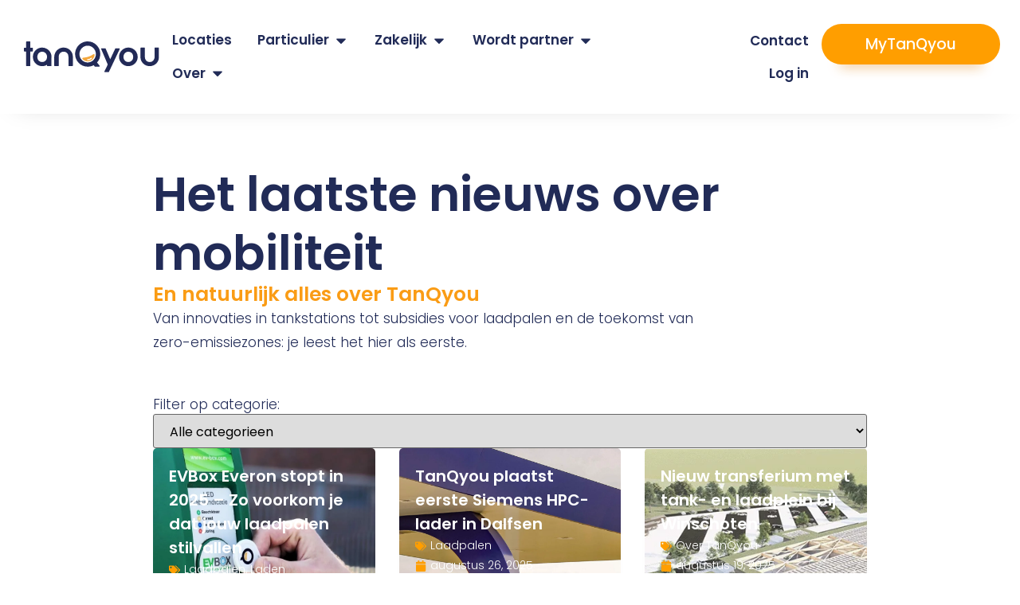

--- FILE ---
content_type: text/html; charset=UTF-8
request_url: https://www.tanqyou.com/over-tanqyou/nieuws/?page=6
body_size: 23159
content:
<!doctype html>
<html lang="nl-NL">
<head>
	<meta charset="UTF-8">
	<meta name="viewport" content="width=device-width, initial-scale=1">
	<link rel="profile" href="https://gmpg.org/xfn/11">
	<meta name='robots' content='index, follow, max-image-preview:large, max-snippet:-1, max-video-preview:-1' />
<script id="cookie-law-info-gcm-var-js">
var _ckyGcm = {"status":true,"default_settings":[{"analytics":"denied","advertisement":"denied","functional":"denied","necessary":"granted","ad_user_data":"denied","ad_personalization":"denied","regions":"All"}],"wait_for_update":500,"url_passthrough":true,"ads_data_redaction":false}</script>
<script id="cookie-law-info-gcm-js" type="text/javascript" src="https://www.tanqyou.com/wp-content/plugins/cookie-law-info/lite/frontend/js/gcm.min.js"></script> <script id="cookieyes" type="text/javascript" src="https://cdn-cookieyes.com/client_data/da69cadc397670023022efaf/script.js"></script>
	<!-- This site is optimized with the Yoast SEO Premium plugin v26.4 (Yoast SEO v26.4) - https://yoast.com/wordpress/plugins/seo/ -->
	<title>TanQyou |</title>
	<link rel="canonical" href="https://www.tanqyou.com/over-tanqyou/nieuws/" />
	<link rel="next" href="https://www.tanqyou.com/over-tanqyou/nieuws/page/2/" />
	<meta property="og:locale" content="nl_NL" />
	<meta property="og:type" content="website" />
	<meta property="og:title" content="Archief Nieuws" />
	<meta property="og:url" content="https://www.tanqyou.com/over-tanqyou/nieuws/" />
	<meta property="og:site_name" content="TanQyou" />
	<meta name="twitter:card" content="summary_large_image" />
	<script type="application/ld+json" class="yoast-schema-graph">{"@context":"https://schema.org","@graph":[{"@type":"CollectionPage","@id":"https://www.tanqyou.com/over-tanqyou/nieuws/","url":"https://www.tanqyou.com/over-tanqyou/nieuws/","name":"TanQyou |","isPartOf":{"@id":"https://www.tanqyou.com/#website"},"primaryImageOfPage":{"@id":"https://www.tanqyou.com/over-tanqyou/nieuws/#primaryimage"},"image":{"@id":"https://www.tanqyou.com/over-tanqyou/nieuws/#primaryimage"},"thumbnailUrl":"https://www.tanqyou.com/wp-content/uploads/2026/01/Tevreden-vrouw-laadt-auto.jpg","breadcrumb":{"@id":"https://www.tanqyou.com/over-tanqyou/nieuws/#breadcrumb"},"inLanguage":"nl-NL"},{"@type":"ImageObject","inLanguage":"nl-NL","@id":"https://www.tanqyou.com/over-tanqyou/nieuws/#primaryimage","url":"https://www.tanqyou.com/wp-content/uploads/2026/01/Tevreden-vrouw-laadt-auto.jpg","contentUrl":"https://www.tanqyou.com/wp-content/uploads/2026/01/Tevreden-vrouw-laadt-auto.jpg","width":1000,"height":381,"caption":"Vrouw kijkt tevreden terwijl zij haar auto oplaadt"},{"@type":"BreadcrumbList","@id":"https://www.tanqyou.com/over-tanqyou/nieuws/#breadcrumb","itemListElement":[{"@type":"ListItem","position":1,"name":"Home","item":"https://www.tanqyou.com/"},{"@type":"ListItem","position":2,"name":"Nieuws"}]},{"@type":"WebSite","@id":"https://www.tanqyou.com/#website","url":"https://www.tanqyou.com/","name":"TanQyou","description":"Hét mobiliteitsplatform van Nederland!","publisher":{"@id":"https://www.tanqyou.com/#organization"},"potentialAction":[{"@type":"SearchAction","target":{"@type":"EntryPoint","urlTemplate":"https://www.tanqyou.com/?s={search_term_string}"},"query-input":{"@type":"PropertyValueSpecification","valueRequired":true,"valueName":"search_term_string"}}],"inLanguage":"nl-NL"},{"@type":"Organization","@id":"https://www.tanqyou.com/#organization","name":"TanQyou","url":"https://www.tanqyou.com/","logo":{"@type":"ImageObject","inLanguage":"nl-NL","@id":"https://www.tanqyou.com/#/schema/logo/image/","url":"https://www.tanqyou.com/wp-content/uploads/2024/08/tanqyou-logo.svg","contentUrl":"https://www.tanqyou.com/wp-content/uploads/2024/08/tanqyou-logo.svg","width":174,"height":40,"caption":"TanQyou"},"image":{"@id":"https://www.tanqyou.com/#/schema/logo/image/"},"sameAs":["https://nl-nl.facebook.com/tanqyou","https://www.instagram.com/tanqyou/?hl=en","https://www.linkedin.com/company/tanqyou"]}]}</script>
	<!-- / Yoast SEO Premium plugin. -->


<link rel='dns-prefetch' href='//api.mapbox.com' />
<link rel='dns-prefetch' href='//www.googletagmanager.com' />
<style id='wp-img-auto-sizes-contain-inline-css'>
img:is([sizes=auto i],[sizes^="auto," i]){contain-intrinsic-size:3000px 1500px}
/*# sourceURL=wp-img-auto-sizes-contain-inline-css */
</style>
<link rel='stylesheet' id='dce-animations-css' href='https://www.tanqyou.com/wp-content/plugins/dynamic-content-for-elementor/assets/css/animations.css?ver=3.3.22' media='all' />
<link rel='stylesheet' id='wp-block-library-css' href='https://www.tanqyou.com/wp-includes/css/dist/block-library/style.min.css?ver=6.9' media='all' />
<style id='wp-block-heading-inline-css'>
h1:where(.wp-block-heading).has-background,h2:where(.wp-block-heading).has-background,h3:where(.wp-block-heading).has-background,h4:where(.wp-block-heading).has-background,h5:where(.wp-block-heading).has-background,h6:where(.wp-block-heading).has-background{padding:1.25em 2.375em}h1.has-text-align-left[style*=writing-mode]:where([style*=vertical-lr]),h1.has-text-align-right[style*=writing-mode]:where([style*=vertical-rl]),h2.has-text-align-left[style*=writing-mode]:where([style*=vertical-lr]),h2.has-text-align-right[style*=writing-mode]:where([style*=vertical-rl]),h3.has-text-align-left[style*=writing-mode]:where([style*=vertical-lr]),h3.has-text-align-right[style*=writing-mode]:where([style*=vertical-rl]),h4.has-text-align-left[style*=writing-mode]:where([style*=vertical-lr]),h4.has-text-align-right[style*=writing-mode]:where([style*=vertical-rl]),h5.has-text-align-left[style*=writing-mode]:where([style*=vertical-lr]),h5.has-text-align-right[style*=writing-mode]:where([style*=vertical-rl]),h6.has-text-align-left[style*=writing-mode]:where([style*=vertical-lr]),h6.has-text-align-right[style*=writing-mode]:where([style*=vertical-rl]){rotate:180deg}
/*# sourceURL=https://www.tanqyou.com/wp-includes/blocks/heading/style.min.css */
</style>
<style id='wp-block-paragraph-inline-css'>
.is-small-text{font-size:.875em}.is-regular-text{font-size:1em}.is-large-text{font-size:2.25em}.is-larger-text{font-size:3em}.has-drop-cap:not(:focus):first-letter{float:left;font-size:8.4em;font-style:normal;font-weight:100;line-height:.68;margin:.05em .1em 0 0;text-transform:uppercase}body.rtl .has-drop-cap:not(:focus):first-letter{float:none;margin-left:.1em}p.has-drop-cap.has-background{overflow:hidden}:root :where(p.has-background){padding:1.25em 2.375em}:where(p.has-text-color:not(.has-link-color)) a{color:inherit}p.has-text-align-left[style*="writing-mode:vertical-lr"],p.has-text-align-right[style*="writing-mode:vertical-rl"]{rotate:180deg}
/*# sourceURL=https://www.tanqyou.com/wp-includes/blocks/paragraph/style.min.css */
</style>
<style id='global-styles-inline-css'>
:root{--wp--preset--aspect-ratio--square: 1;--wp--preset--aspect-ratio--4-3: 4/3;--wp--preset--aspect-ratio--3-4: 3/4;--wp--preset--aspect-ratio--3-2: 3/2;--wp--preset--aspect-ratio--2-3: 2/3;--wp--preset--aspect-ratio--16-9: 16/9;--wp--preset--aspect-ratio--9-16: 9/16;--wp--preset--color--black: #000000;--wp--preset--color--cyan-bluish-gray: #abb8c3;--wp--preset--color--white: #ffffff;--wp--preset--color--pale-pink: #f78da7;--wp--preset--color--vivid-red: #cf2e2e;--wp--preset--color--luminous-vivid-orange: #ff6900;--wp--preset--color--luminous-vivid-amber: #fcb900;--wp--preset--color--light-green-cyan: #7bdcb5;--wp--preset--color--vivid-green-cyan: #00d084;--wp--preset--color--pale-cyan-blue: #8ed1fc;--wp--preset--color--vivid-cyan-blue: #0693e3;--wp--preset--color--vivid-purple: #9b51e0;--wp--preset--gradient--vivid-cyan-blue-to-vivid-purple: linear-gradient(135deg,rgb(6,147,227) 0%,rgb(155,81,224) 100%);--wp--preset--gradient--light-green-cyan-to-vivid-green-cyan: linear-gradient(135deg,rgb(122,220,180) 0%,rgb(0,208,130) 100%);--wp--preset--gradient--luminous-vivid-amber-to-luminous-vivid-orange: linear-gradient(135deg,rgb(252,185,0) 0%,rgb(255,105,0) 100%);--wp--preset--gradient--luminous-vivid-orange-to-vivid-red: linear-gradient(135deg,rgb(255,105,0) 0%,rgb(207,46,46) 100%);--wp--preset--gradient--very-light-gray-to-cyan-bluish-gray: linear-gradient(135deg,rgb(238,238,238) 0%,rgb(169,184,195) 100%);--wp--preset--gradient--cool-to-warm-spectrum: linear-gradient(135deg,rgb(74,234,220) 0%,rgb(151,120,209) 20%,rgb(207,42,186) 40%,rgb(238,44,130) 60%,rgb(251,105,98) 80%,rgb(254,248,76) 100%);--wp--preset--gradient--blush-light-purple: linear-gradient(135deg,rgb(255,206,236) 0%,rgb(152,150,240) 100%);--wp--preset--gradient--blush-bordeaux: linear-gradient(135deg,rgb(254,205,165) 0%,rgb(254,45,45) 50%,rgb(107,0,62) 100%);--wp--preset--gradient--luminous-dusk: linear-gradient(135deg,rgb(255,203,112) 0%,rgb(199,81,192) 50%,rgb(65,88,208) 100%);--wp--preset--gradient--pale-ocean: linear-gradient(135deg,rgb(255,245,203) 0%,rgb(182,227,212) 50%,rgb(51,167,181) 100%);--wp--preset--gradient--electric-grass: linear-gradient(135deg,rgb(202,248,128) 0%,rgb(113,206,126) 100%);--wp--preset--gradient--midnight: linear-gradient(135deg,rgb(2,3,129) 0%,rgb(40,116,252) 100%);--wp--preset--font-size--small: 13px;--wp--preset--font-size--medium: 20px;--wp--preset--font-size--large: 36px;--wp--preset--font-size--x-large: 42px;--wp--preset--spacing--20: 0.44rem;--wp--preset--spacing--30: 0.67rem;--wp--preset--spacing--40: 1rem;--wp--preset--spacing--50: 1.5rem;--wp--preset--spacing--60: 2.25rem;--wp--preset--spacing--70: 3.38rem;--wp--preset--spacing--80: 5.06rem;--wp--preset--shadow--natural: 6px 6px 9px rgba(0, 0, 0, 0.2);--wp--preset--shadow--deep: 12px 12px 50px rgba(0, 0, 0, 0.4);--wp--preset--shadow--sharp: 6px 6px 0px rgba(0, 0, 0, 0.2);--wp--preset--shadow--outlined: 6px 6px 0px -3px rgb(255, 255, 255), 6px 6px rgb(0, 0, 0);--wp--preset--shadow--crisp: 6px 6px 0px rgb(0, 0, 0);}:root { --wp--style--global--content-size: 800px;--wp--style--global--wide-size: 1200px; }:where(body) { margin: 0; }.wp-site-blocks > .alignleft { float: left; margin-right: 2em; }.wp-site-blocks > .alignright { float: right; margin-left: 2em; }.wp-site-blocks > .aligncenter { justify-content: center; margin-left: auto; margin-right: auto; }:where(.wp-site-blocks) > * { margin-block-start: 24px; margin-block-end: 0; }:where(.wp-site-blocks) > :first-child { margin-block-start: 0; }:where(.wp-site-blocks) > :last-child { margin-block-end: 0; }:root { --wp--style--block-gap: 24px; }:root :where(.is-layout-flow) > :first-child{margin-block-start: 0;}:root :where(.is-layout-flow) > :last-child{margin-block-end: 0;}:root :where(.is-layout-flow) > *{margin-block-start: 24px;margin-block-end: 0;}:root :where(.is-layout-constrained) > :first-child{margin-block-start: 0;}:root :where(.is-layout-constrained) > :last-child{margin-block-end: 0;}:root :where(.is-layout-constrained) > *{margin-block-start: 24px;margin-block-end: 0;}:root :where(.is-layout-flex){gap: 24px;}:root :where(.is-layout-grid){gap: 24px;}.is-layout-flow > .alignleft{float: left;margin-inline-start: 0;margin-inline-end: 2em;}.is-layout-flow > .alignright{float: right;margin-inline-start: 2em;margin-inline-end: 0;}.is-layout-flow > .aligncenter{margin-left: auto !important;margin-right: auto !important;}.is-layout-constrained > .alignleft{float: left;margin-inline-start: 0;margin-inline-end: 2em;}.is-layout-constrained > .alignright{float: right;margin-inline-start: 2em;margin-inline-end: 0;}.is-layout-constrained > .aligncenter{margin-left: auto !important;margin-right: auto !important;}.is-layout-constrained > :where(:not(.alignleft):not(.alignright):not(.alignfull)){max-width: var(--wp--style--global--content-size);margin-left: auto !important;margin-right: auto !important;}.is-layout-constrained > .alignwide{max-width: var(--wp--style--global--wide-size);}body .is-layout-flex{display: flex;}.is-layout-flex{flex-wrap: wrap;align-items: center;}.is-layout-flex > :is(*, div){margin: 0;}body .is-layout-grid{display: grid;}.is-layout-grid > :is(*, div){margin: 0;}body{padding-top: 0px;padding-right: 0px;padding-bottom: 0px;padding-left: 0px;}a:where(:not(.wp-element-button)){text-decoration: underline;}:root :where(.wp-element-button, .wp-block-button__link){background-color: #32373c;border-width: 0;color: #fff;font-family: inherit;font-size: inherit;font-style: inherit;font-weight: inherit;letter-spacing: inherit;line-height: inherit;padding-top: calc(0.667em + 2px);padding-right: calc(1.333em + 2px);padding-bottom: calc(0.667em + 2px);padding-left: calc(1.333em + 2px);text-decoration: none;text-transform: inherit;}.has-black-color{color: var(--wp--preset--color--black) !important;}.has-cyan-bluish-gray-color{color: var(--wp--preset--color--cyan-bluish-gray) !important;}.has-white-color{color: var(--wp--preset--color--white) !important;}.has-pale-pink-color{color: var(--wp--preset--color--pale-pink) !important;}.has-vivid-red-color{color: var(--wp--preset--color--vivid-red) !important;}.has-luminous-vivid-orange-color{color: var(--wp--preset--color--luminous-vivid-orange) !important;}.has-luminous-vivid-amber-color{color: var(--wp--preset--color--luminous-vivid-amber) !important;}.has-light-green-cyan-color{color: var(--wp--preset--color--light-green-cyan) !important;}.has-vivid-green-cyan-color{color: var(--wp--preset--color--vivid-green-cyan) !important;}.has-pale-cyan-blue-color{color: var(--wp--preset--color--pale-cyan-blue) !important;}.has-vivid-cyan-blue-color{color: var(--wp--preset--color--vivid-cyan-blue) !important;}.has-vivid-purple-color{color: var(--wp--preset--color--vivid-purple) !important;}.has-black-background-color{background-color: var(--wp--preset--color--black) !important;}.has-cyan-bluish-gray-background-color{background-color: var(--wp--preset--color--cyan-bluish-gray) !important;}.has-white-background-color{background-color: var(--wp--preset--color--white) !important;}.has-pale-pink-background-color{background-color: var(--wp--preset--color--pale-pink) !important;}.has-vivid-red-background-color{background-color: var(--wp--preset--color--vivid-red) !important;}.has-luminous-vivid-orange-background-color{background-color: var(--wp--preset--color--luminous-vivid-orange) !important;}.has-luminous-vivid-amber-background-color{background-color: var(--wp--preset--color--luminous-vivid-amber) !important;}.has-light-green-cyan-background-color{background-color: var(--wp--preset--color--light-green-cyan) !important;}.has-vivid-green-cyan-background-color{background-color: var(--wp--preset--color--vivid-green-cyan) !important;}.has-pale-cyan-blue-background-color{background-color: var(--wp--preset--color--pale-cyan-blue) !important;}.has-vivid-cyan-blue-background-color{background-color: var(--wp--preset--color--vivid-cyan-blue) !important;}.has-vivid-purple-background-color{background-color: var(--wp--preset--color--vivid-purple) !important;}.has-black-border-color{border-color: var(--wp--preset--color--black) !important;}.has-cyan-bluish-gray-border-color{border-color: var(--wp--preset--color--cyan-bluish-gray) !important;}.has-white-border-color{border-color: var(--wp--preset--color--white) !important;}.has-pale-pink-border-color{border-color: var(--wp--preset--color--pale-pink) !important;}.has-vivid-red-border-color{border-color: var(--wp--preset--color--vivid-red) !important;}.has-luminous-vivid-orange-border-color{border-color: var(--wp--preset--color--luminous-vivid-orange) !important;}.has-luminous-vivid-amber-border-color{border-color: var(--wp--preset--color--luminous-vivid-amber) !important;}.has-light-green-cyan-border-color{border-color: var(--wp--preset--color--light-green-cyan) !important;}.has-vivid-green-cyan-border-color{border-color: var(--wp--preset--color--vivid-green-cyan) !important;}.has-pale-cyan-blue-border-color{border-color: var(--wp--preset--color--pale-cyan-blue) !important;}.has-vivid-cyan-blue-border-color{border-color: var(--wp--preset--color--vivid-cyan-blue) !important;}.has-vivid-purple-border-color{border-color: var(--wp--preset--color--vivid-purple) !important;}.has-vivid-cyan-blue-to-vivid-purple-gradient-background{background: var(--wp--preset--gradient--vivid-cyan-blue-to-vivid-purple) !important;}.has-light-green-cyan-to-vivid-green-cyan-gradient-background{background: var(--wp--preset--gradient--light-green-cyan-to-vivid-green-cyan) !important;}.has-luminous-vivid-amber-to-luminous-vivid-orange-gradient-background{background: var(--wp--preset--gradient--luminous-vivid-amber-to-luminous-vivid-orange) !important;}.has-luminous-vivid-orange-to-vivid-red-gradient-background{background: var(--wp--preset--gradient--luminous-vivid-orange-to-vivid-red) !important;}.has-very-light-gray-to-cyan-bluish-gray-gradient-background{background: var(--wp--preset--gradient--very-light-gray-to-cyan-bluish-gray) !important;}.has-cool-to-warm-spectrum-gradient-background{background: var(--wp--preset--gradient--cool-to-warm-spectrum) !important;}.has-blush-light-purple-gradient-background{background: var(--wp--preset--gradient--blush-light-purple) !important;}.has-blush-bordeaux-gradient-background{background: var(--wp--preset--gradient--blush-bordeaux) !important;}.has-luminous-dusk-gradient-background{background: var(--wp--preset--gradient--luminous-dusk) !important;}.has-pale-ocean-gradient-background{background: var(--wp--preset--gradient--pale-ocean) !important;}.has-electric-grass-gradient-background{background: var(--wp--preset--gradient--electric-grass) !important;}.has-midnight-gradient-background{background: var(--wp--preset--gradient--midnight) !important;}.has-small-font-size{font-size: var(--wp--preset--font-size--small) !important;}.has-medium-font-size{font-size: var(--wp--preset--font-size--medium) !important;}.has-large-font-size{font-size: var(--wp--preset--font-size--large) !important;}.has-x-large-font-size{font-size: var(--wp--preset--font-size--x-large) !important;}
/*# sourceURL=global-styles-inline-css */
</style>

<link rel='stylesheet' id='hello-elementor-css' href='https://www.tanqyou.com/wp-content/themes/hello-elementor/style.min.css?ver=3.3.0' media='all' />
<link rel='stylesheet' id='hello-elementor-theme-style-css' href='https://www.tanqyou.com/wp-content/themes/hello-elementor/theme.min.css?ver=3.3.0' media='all' />
<link rel='stylesheet' id='hello-elementor-header-footer-css' href='https://www.tanqyou.com/wp-content/themes/hello-elementor/header-footer.min.css?ver=3.3.0' media='all' />
<link rel='stylesheet' id='elementor-frontend-css' href='https://www.tanqyou.com/wp-content/plugins/elementor/assets/css/frontend.min.css?ver=3.33.2' media='all' />
<link rel='stylesheet' id='elementor-post-6-css' href='https://www.tanqyou.com/wp-content/uploads/elementor/css/post-6.css?ver=1769719712' media='all' />
<link rel='stylesheet' id='widget-image-css' href='https://www.tanqyou.com/wp-content/plugins/elementor/assets/css/widget-image.min.css?ver=3.33.2' media='all' />
<link rel='stylesheet' id='widget-nav-menu-css' href='https://www.tanqyou.com/wp-content/plugins/elementor-pro/assets/css/widget-nav-menu.min.css?ver=3.33.2' media='all' />
<link rel='stylesheet' id='e-sticky-css' href='https://www.tanqyou.com/wp-content/plugins/elementor-pro/assets/css/modules/sticky.min.css?ver=3.33.2' media='all' />
<link rel='stylesheet' id='widget-heading-css' href='https://www.tanqyou.com/wp-content/plugins/elementor/assets/css/widget-heading.min.css?ver=3.33.2' media='all' />
<link rel='stylesheet' id='e-animation-fadeIn-css' href='https://www.tanqyou.com/wp-content/plugins/elementor/assets/lib/animations/styles/fadeIn.min.css?ver=3.33.2' media='all' />
<link rel='stylesheet' id='widget-mega-menu-css' href='https://www.tanqyou.com/wp-content/plugins/elementor-pro/assets/css/widget-mega-menu.min.css?ver=3.33.2' media='all' />
<link rel='stylesheet' id='widget-social-icons-css' href='https://www.tanqyou.com/wp-content/plugins/elementor/assets/css/widget-social-icons.min.css?ver=3.33.2' media='all' />
<link rel='stylesheet' id='e-apple-webkit-css' href='https://www.tanqyou.com/wp-content/plugins/elementor/assets/css/conditionals/apple-webkit.min.css?ver=3.33.2' media='all' />
<link rel='stylesheet' id='widget-loop-common-css' href='https://www.tanqyou.com/wp-content/plugins/elementor-pro/assets/css/widget-loop-common.min.css?ver=3.33.2' media='all' />
<link rel='stylesheet' id='widget-loop-grid-css' href='https://www.tanqyou.com/wp-content/plugins/elementor-pro/assets/css/widget-loop-grid.min.css?ver=3.33.2' media='all' />
<link rel='stylesheet' id='e-popup-css' href='https://www.tanqyou.com/wp-content/plugins/elementor-pro/assets/css/conditionals/popup.min.css?ver=3.33.2' media='all' />
<link rel='stylesheet' id='dashicons-css' href='https://www.tanqyou.com/wp-includes/css/dashicons.min.css?ver=6.9' media='all' />
<link rel='stylesheet' id='elementor-post-368-css' href='https://www.tanqyou.com/wp-content/uploads/elementor/css/post-368.css?ver=1769719714' media='all' />
<link rel='stylesheet' id='elementor-post-376-css' href='https://www.tanqyou.com/wp-content/uploads/elementor/css/post-376.css?ver=1769719714' media='all' />
<link rel='stylesheet' id='elementor-post-3719-css' href='https://www.tanqyou.com/wp-content/uploads/elementor/css/post-3719.css?ver=1769719712' media='all' />
<link rel='stylesheet' id='elementor-post-11021-css' href='https://www.tanqyou.com/wp-content/uploads/elementor/css/post-11021.css?ver=1769719714' media='all' />
<link rel='stylesheet' id='hello-elementor-child-style-css' href='https://www.tanqyou.com/wp-content/themes/ct-tanqyou/style.css?ver=2.0.0' media='all' />
<link rel='stylesheet' id='mapbox-css-css' href='https://api.mapbox.com/mapbox-gl-js/v2.15.0/mapbox-gl.css?ver=2.15.0' media='all' />
<link rel='stylesheet' id='tanqyou-map-css-css' href='https://www.tanqyou.com/wp-content/themes/ct-tanqyou/assets/css/tanqyou-mapbox-locations.css?ver=1.0.2' media='all' />
<link rel='stylesheet' id='elementor-gf-local-poppins-css' href='https://www.tanqyou.com/wp-content/uploads/elementor/google-fonts/css/poppins.css?ver=1742932679' media='all' />
<script src="https://www.tanqyou.com/wp-includes/js/jquery/jquery.min.js?ver=3.7.1" id="jquery-core-js"></script>
<script src="https://www.tanqyou.com/wp-includes/js/jquery/jquery-migrate.min.js?ver=3.4.1" id="jquery-migrate-js"></script>

<!-- Google tag (gtag.js) snippet toegevoegd door Site Kit -->
<!-- Google Analytics snippet toegevoegd door Site Kit -->
<script src="https://www.googletagmanager.com/gtag/js?id=G-Y8E06QPSYS" id="google_gtagjs-js" async></script>
<script id="google_gtagjs-js-after">
window.dataLayer = window.dataLayer || [];function gtag(){dataLayer.push(arguments);}
gtag("set","linker",{"domains":["www.tanqyou.com"]});
gtag("js", new Date());
gtag("set", "developer_id.dZTNiMT", true);
gtag("config", "G-Y8E06QPSYS");
 window._googlesitekit = window._googlesitekit || {}; window._googlesitekit.throttledEvents = []; window._googlesitekit.gtagEvent = (name, data) => { var key = JSON.stringify( { name, data } ); if ( !! window._googlesitekit.throttledEvents[ key ] ) { return; } window._googlesitekit.throttledEvents[ key ] = true; setTimeout( () => { delete window._googlesitekit.throttledEvents[ key ]; }, 5 ); gtag( "event", name, { ...data, event_source: "site-kit" } ); }; 
//# sourceURL=google_gtagjs-js-after
</script>
<!-- Google Tag Manager -->
<script>(function(w,d,s,l,i){w[l]=w[l]||[];w[l].push({'gtm.start':
new Date().getTime(),event:'gtm.js'});var f=d.getElementsByTagName(s)[0],
j=d.createElement(s),dl=l!='dataLayer'?'&l='+l:'';j.async=true;j.src=
'https://www.googletagmanager.com/gtm.js?id='+i+dl;f.parentNode.insertBefore(j,f);
})(window,document,'script','dataLayer','GTM-W5DD8LB');</script>
<!-- End Google Tag Manager -->

<meta name="generator" content="Site Kit by Google 1.171.0" /><meta name="generator" content="Elementor 3.33.2; features: e_font_icon_svg, additional_custom_breakpoints; settings: css_print_method-external, google_font-enabled, font_display-swap">
			<style>
				.e-con.e-parent:nth-of-type(n+4):not(.e-lazyloaded):not(.e-no-lazyload),
				.e-con.e-parent:nth-of-type(n+4):not(.e-lazyloaded):not(.e-no-lazyload) * {
					background-image: none !important;
				}
				@media screen and (max-height: 1024px) {
					.e-con.e-parent:nth-of-type(n+3):not(.e-lazyloaded):not(.e-no-lazyload),
					.e-con.e-parent:nth-of-type(n+3):not(.e-lazyloaded):not(.e-no-lazyload) * {
						background-image: none !important;
					}
				}
				@media screen and (max-height: 640px) {
					.e-con.e-parent:nth-of-type(n+2):not(.e-lazyloaded):not(.e-no-lazyload),
					.e-con.e-parent:nth-of-type(n+2):not(.e-lazyloaded):not(.e-no-lazyload) * {
						background-image: none !important;
					}
				}
			</style>
			
<!-- Google Tag Manager snippet toegevoegd door Site Kit -->
<script>
			( function( w, d, s, l, i ) {
				w[l] = w[l] || [];
				w[l].push( {'gtm.start': new Date().getTime(), event: 'gtm.js'} );
				var f = d.getElementsByTagName( s )[0],
					j = d.createElement( s ), dl = l != 'dataLayer' ? '&l=' + l : '';
				j.async = true;
				j.src = 'https://www.googletagmanager.com/gtm.js?id=' + i + dl;
				f.parentNode.insertBefore( j, f );
			} )( window, document, 'script', 'dataLayer', 'GTM-W5DD8LB' );
			
</script>

<!-- Einde Google Tag Manager snippet toegevoegd door Site Kit -->
<link rel="icon" href="https://www.tanqyou.com/wp-content/uploads/2025/07/cropped-Favicon-TanQyou-01-32x32.png" sizes="32x32" />
<link rel="icon" href="https://www.tanqyou.com/wp-content/uploads/2025/07/cropped-Favicon-TanQyou-01-192x192.png" sizes="192x192" />
<link rel="apple-touch-icon" href="https://www.tanqyou.com/wp-content/uploads/2025/07/cropped-Favicon-TanQyou-01-180x180.png" />
<meta name="msapplication-TileImage" content="https://www.tanqyou.com/wp-content/uploads/2025/07/cropped-Favicon-TanQyou-01-270x270.png" />
		<style id="wp-custom-css">
			body:not(.elementor-editor-active) .elementor-widget-menu-anchor {
   position: relative;
   z-index: -1;
 }
 body:not(.elementor-editor-active) .elementor-menu-anchor:before {
   content: "";
   display: block;
   height: 160px; // fixed header height
   margin: -160px 0 0; // negative fixed header height
   visibility: hidden;
   pointer-events: none;
 }		</style>
		<link rel='stylesheet' id='dce-style-css' href='https://www.tanqyou.com/wp-content/plugins/dynamic-content-for-elementor/assets/css/style.css?ver=3.3.22' media='all' />
<link rel='stylesheet' id='dce-dynamic-visibility-css' href='https://www.tanqyou.com/wp-content/plugins/dynamic-content-for-elementor/assets/css/dynamic-visibility.css?ver=3.3.22' media='all' />
<link rel='stylesheet' id='widget-post-info-css' href='https://www.tanqyou.com/wp-content/plugins/elementor-pro/assets/css/widget-post-info.min.css?ver=3.33.2' media='all' />
<link rel='stylesheet' id='widget-icon-list-css' href='https://www.tanqyou.com/wp-content/plugins/elementor/assets/css/widget-icon-list.min.css?ver=3.33.2' media='all' />
</head>
<body class="archive post-type-archive post-type-archive-news wp-custom-logo wp-embed-responsive paged-6 post-type-paged-6 wp-theme-hello-elementor wp-child-theme-ct-tanqyou theme-default elementor-page-3719 elementor-default elementor-template-full-width elementor-kit-6">

		<!-- Google Tag Manager (noscript) snippet toegevoegd door Site Kit -->
		<noscript>
			<iframe src="https://www.googletagmanager.com/ns.html?id=GTM-W5DD8LB" height="0" width="0" style="display:none;visibility:hidden"></iframe>
		</noscript>
		<!-- Einde Google Tag Manager (noscript) snippet toegevoegd door Site Kit -->
		

<a class="skip-link screen-reader-text" href="#content">Ga naar de inhoud</a>

		<header data-elementor-type="header" data-elementor-id="368" class="elementor elementor-368 elementor-location-header" data-elementor-post-type="elementor_library">
			<div data-dce-background-color="#FFFFFF" class="elementor-element elementor-element-89a3550 e-con-full elementor-hidden-desktop e-flex e-con e-parent" data-id="89a3550" data-element_type="container" data-settings="{&quot;sticky&quot;:&quot;top&quot;,&quot;background_background&quot;:&quot;classic&quot;,&quot;sticky_on&quot;:[&quot;desktop&quot;,&quot;tablet&quot;,&quot;mobile&quot;],&quot;sticky_offset&quot;:0,&quot;sticky_effects_offset&quot;:0,&quot;sticky_anchor_link_offset&quot;:0}">
		<div class="elementor-element elementor-element-d114e38 e-con-full e-flex e-con e-child" data-id="d114e38" data-element_type="container">
				<div class="elementor-element elementor-element-f091c95 elementor-widget elementor-widget-theme-site-logo elementor-widget-image" data-id="f091c95" data-element_type="widget" data-widget_type="theme-site-logo.default">
				<div class="elementor-widget-container">
											<a href="https://www.tanqyou.com">
			<img width="174" height="40" src="https://www.tanqyou.com/wp-content/uploads/2024/08/tanqyou-logo.svg" class="attachment-full size-full wp-image-364" alt="Het logo van TanQyou" />				</a>
											</div>
				</div>
				</div>
		<div class="elementor-element elementor-element-52e982e e-con-full e-flex e-con e-child" data-id="52e982e" data-element_type="container">
				<div class="elementor-element elementor-element-bd6aa63 elementor-mobile-align-center elementor-widget elementor-widget-button" data-id="bd6aa63" data-element_type="widget" data-widget_type="button.default">
				<div class="elementor-widget-container">
									<div class="elementor-button-wrapper">
					<a class="elementor-button elementor-button-link elementor-size-sm" href="https://my.tanqyou.com/inloggen?returnUrl=%2F%3F_gl%3D1*1xc24c0*_gcl_au*MTMwMzU4NDYxLjE3MzE0ODY2MjU.">
						<span class="elementor-button-content-wrapper">
									<span class="elementor-button-text">MyTanQyou</span>
					</span>
					</a>
				</div>
								</div>
				</div>
				</div>
		<div class="elementor-element elementor-element-e10f4e1 e-con-full e-flex e-con e-child" data-id="e10f4e1" data-element_type="container">
				<div class="elementor-element elementor-element-5f42440 elementor-nav-menu--stretch elementor-nav-menu__align-end elementor-nav-menu--dropdown-tablet elementor-nav-menu__text-align-aside elementor-nav-menu--toggle elementor-nav-menu--burger elementor-widget elementor-widget-nav-menu" data-id="5f42440" data-element_type="widget" data-settings="{&quot;full_width&quot;:&quot;stretch&quot;,&quot;layout&quot;:&quot;horizontal&quot;,&quot;submenu_icon&quot;:{&quot;value&quot;:&quot;&lt;svg aria-hidden=\&quot;true\&quot; class=\&quot;e-font-icon-svg e-fas-caret-down\&quot; viewBox=\&quot;0 0 320 512\&quot; xmlns=\&quot;http:\/\/www.w3.org\/2000\/svg\&quot;&gt;&lt;path d=\&quot;M31.3 192h257.3c17.8 0 26.7 21.5 14.1 34.1L174.1 354.8c-7.8 7.8-20.5 7.8-28.3 0L17.2 226.1C4.6 213.5 13.5 192 31.3 192z\&quot;&gt;&lt;\/path&gt;&lt;\/svg&gt;&quot;,&quot;library&quot;:&quot;fa-solid&quot;},&quot;toggle&quot;:&quot;burger&quot;}" data-widget_type="nav-menu.default">
				<div class="elementor-widget-container">
								<nav aria-label="Menu" class="elementor-nav-menu--main elementor-nav-menu__container elementor-nav-menu--layout-horizontal e--pointer-none">
				<ul id="menu-1-5f42440" class="elementor-nav-menu"><li class="menu-item menu-item-type-custom menu-item-object-custom menu-item-3197"><a target="_blank" href="https://mobility-map.tanqyou.com/" class="elementor-item">Locaties</a></li>
<li class="menu-item menu-item-type-custom menu-item-object-custom menu-item-has-children menu-item-2204"><a href="#" class="elementor-item elementor-item-anchor">Particulier</a>
<ul class="sub-menu elementor-nav-menu--dropdown">
	<li class="menu-item menu-item-type-custom menu-item-object-custom menu-item-has-children menu-item-6049"><a href="https://www.tanqyou.com/tanken/" class="elementor-sub-item">Tanken</a>
	<ul class="sub-menu elementor-nav-menu--dropdown">
		<li class="menu-item menu-item-type-post_type menu-item-object-page menu-item-8267"><a href="https://www.tanqyou.com/tanken/acties-en-prijzen/" class="elementor-sub-item">Acties &#038; Prijzen</a></li>
		<li class="menu-item menu-item-type-post_type menu-item-object-page menu-item-9764"><a href="https://www.tanqyou.com/adviesprijzen/" class="elementor-sub-item">Landelijke TanQyou Adviesprijzen</a></li>
	</ul>
</li>
	<li class="menu-item menu-item-type-post_type menu-item-object-page menu-item-2048"><a href="https://www.tanqyou.com/laadpas/" class="elementor-sub-item">Laadpas</a></li>
	<li class="menu-item menu-item-type-post_type menu-item-object-page menu-item-2209"><a href="https://www.tanqyou.com/parkeren/" class="elementor-sub-item">Parkeren</a></li>
	<li class="menu-item menu-item-type-custom menu-item-object-custom menu-item-4882"><a href="https://www.tanqyou.com/rittenregistratie-particulier" class="elementor-sub-item">Rittenregistratie leaserijders</a></li>
	<li class="menu-item menu-item-type-post_type menu-item-object-page menu-item-2213"><a href="https://www.tanqyou.com/oldtimer-brandstof/" class="elementor-sub-item">Oldtimer 100+ brandstof</a></li>
	<li class="menu-item menu-item-type-post_type menu-item-object-page menu-item-2211"><a href="https://www.tanqyou.com/wash-go/" class="elementor-sub-item">Wash ‘n Go</a></li>
</ul>
</li>
<li class="menu-item menu-item-type-custom menu-item-object-custom menu-item-has-children menu-item-2205"><a href="#" class="elementor-item elementor-item-anchor">Zakelijk</a>
<ul class="sub-menu elementor-nav-menu--dropdown">
	<li class="menu-item menu-item-type-post_type menu-item-object-page menu-item-2846"><a href="https://www.tanqyou.com/tankpas/" class="elementor-sub-item">Tankpas</a></li>
	<li class="menu-item menu-item-type-post_type menu-item-object-page menu-item-2470"><a href="https://www.tanqyou.com/laadpas/zakelijke-laadpas/" class="elementor-sub-item">Laadpas</a></li>
	<li class="menu-item menu-item-type-post_type menu-item-object-page menu-item-2214"><a href="https://www.tanqyou.com/zakelijk/laadpaal/" class="elementor-sub-item">Laadpalen plaatsen</a></li>
	<li class="menu-item menu-item-type-post_type menu-item-object-page menu-item-3750"><a href="https://www.tanqyou.com/zakelijk/zakelijk-parkeren/" class="elementor-sub-item">Parkeren</a></li>
	<li class="menu-item menu-item-type-post_type menu-item-object-page menu-item-has-children menu-item-4816"><a href="https://www.tanqyou.com/zakelijk/rittenregistratie-2/" class="elementor-sub-item">Rittenregistratie</a>
	<ul class="sub-menu elementor-nav-menu--dropdown">
		<li class="menu-item menu-item-type-post_type menu-item-object-page menu-item-4753"><a href="https://www.tanqyou.com/zakelijk/rittenregistratie-2/rittenregistratie-kastje/" class="elementor-sub-item">Rittenregistratie Kastje</a></li>
		<li class="menu-item menu-item-type-post_type menu-item-object-page menu-item-2216"><a href="https://www.tanqyou.com/zakelijk/rittenregistratie-2/rittenregistratie-app/" class="elementor-sub-item">Rittenregistratie App</a></li>
	</ul>
</li>
	<li class="menu-item menu-item-type-post_type menu-item-object-page menu-item-2219"><a href="https://www.tanqyou.com/zakelijk/fleetmanager/" class="elementor-sub-item">FleetManager: gratis wagenparkbeheer</a></li>
	<li class="menu-item menu-item-type-post_type menu-item-object-page menu-item-5796"><a href="https://www.tanqyou.com/wash-n-go-zakelijk/" class="elementor-sub-item">Wash ’n Go zakelijk</a></li>
	<li class="menu-item menu-item-type-post_type menu-item-object-page menu-item-2212"><a href="https://www.tanqyou.com/tankbon-opvragen/" class="elementor-sub-item">Tankbon opvragen</a></li>
</ul>
</li>
<li class="menu-item menu-item-type-custom menu-item-object-custom menu-item-has-children menu-item-2206"><a href="#" class="elementor-item elementor-item-anchor">Word partner</a>
<ul class="sub-menu elementor-nav-menu--dropdown">
	<li class="menu-item menu-item-type-post_type menu-item-object-page menu-item-2496"><a href="https://www.tanqyou.com/tankstation-eigenaren/" class="elementor-sub-item">TanQyou formule</a></li>
	<li class="menu-item menu-item-type-post_type menu-item-object-page menu-item-3883"><a href="https://www.tanqyou.com/adverteerders/prijzenpot/" class="elementor-sub-item">Prijzenpot</a></li>
</ul>
</li>
<li class="menu-item menu-item-type-custom menu-item-object-custom menu-item-has-children menu-item-2208"><a href="#" class="elementor-item elementor-item-anchor">Over ons</a>
<ul class="sub-menu elementor-nav-menu--dropdown">
	<li class="menu-item menu-item-type-custom menu-item-object-custom menu-item-4463"><a href="https://www.tanqyou.com/over-tanqyou/" class="elementor-sub-item">Over TanQyou</a></li>
	<li class="menu-item menu-item-type-post_type menu-item-object-page menu-item-2251"><a href="https://www.tanqyou.com/over-tanqyou/mobiliteit/" class="elementor-sub-item">Onze mobiliteitsvisie</a></li>
	<li class="menu-item menu-item-type-post_type menu-item-object-page menu-item-3801"><a href="https://www.tanqyou.com/over-tanqyou/team/" class="elementor-sub-item">Meet the team!</a></li>
	<li class="menu-item menu-item-type-post_type menu-item-object-page menu-item-2245"><a href="https://www.tanqyou.com/over-tanqyou/vacatures/" class="elementor-sub-item">Vacatures</a></li>
	<li class="menu-item menu-item-type-post_type menu-item-object-page menu-item-2244"><a href="https://www.tanqyou.com/over-tanqyou/nieuws/" class="elementor-sub-item">Nieuws</a></li>
	<li class="menu-item menu-item-type-post_type menu-item-object-page menu-item-5540"><a href="https://www.tanqyou.com/tanqyou-sponsoring/" class="elementor-sub-item">TanQyou Sponsoring</a></li>
</ul>
</li>
</ul>			</nav>
					<div class="elementor-menu-toggle" role="button" tabindex="0" aria-label="Menu toggle" aria-expanded="false">
			<svg aria-hidden="true" role="presentation" class="elementor-menu-toggle__icon--open e-font-icon-svg e-eicon-menu-bar" viewBox="0 0 1000 1000" xmlns="http://www.w3.org/2000/svg"><path d="M104 333H896C929 333 958 304 958 271S929 208 896 208H104C71 208 42 237 42 271S71 333 104 333ZM104 583H896C929 583 958 554 958 521S929 458 896 458H104C71 458 42 487 42 521S71 583 104 583ZM104 833H896C929 833 958 804 958 771S929 708 896 708H104C71 708 42 737 42 771S71 833 104 833Z"></path></svg><svg aria-hidden="true" role="presentation" class="elementor-menu-toggle__icon--close e-font-icon-svg e-eicon-close" viewBox="0 0 1000 1000" xmlns="http://www.w3.org/2000/svg"><path d="M742 167L500 408 258 167C246 154 233 150 217 150 196 150 179 158 167 167 154 179 150 196 150 212 150 229 154 242 171 254L408 500 167 742C138 771 138 800 167 829 196 858 225 858 254 829L496 587 738 829C750 842 767 846 783 846 800 846 817 842 829 829 842 817 846 804 846 783 846 767 842 750 829 737L588 500 833 258C863 229 863 200 833 171 804 137 775 137 742 167Z"></path></svg>		</div>
					<nav class="elementor-nav-menu--dropdown elementor-nav-menu__container" aria-hidden="true">
				<ul id="menu-2-5f42440" class="elementor-nav-menu"><li class="menu-item menu-item-type-custom menu-item-object-custom menu-item-3197"><a target="_blank" href="https://mobility-map.tanqyou.com/" class="elementor-item" tabindex="-1">Locaties</a></li>
<li class="menu-item menu-item-type-custom menu-item-object-custom menu-item-has-children menu-item-2204"><a href="#" class="elementor-item elementor-item-anchor" tabindex="-1">Particulier</a>
<ul class="sub-menu elementor-nav-menu--dropdown">
	<li class="menu-item menu-item-type-custom menu-item-object-custom menu-item-has-children menu-item-6049"><a href="https://www.tanqyou.com/tanken/" class="elementor-sub-item" tabindex="-1">Tanken</a>
	<ul class="sub-menu elementor-nav-menu--dropdown">
		<li class="menu-item menu-item-type-post_type menu-item-object-page menu-item-8267"><a href="https://www.tanqyou.com/tanken/acties-en-prijzen/" class="elementor-sub-item" tabindex="-1">Acties &#038; Prijzen</a></li>
		<li class="menu-item menu-item-type-post_type menu-item-object-page menu-item-9764"><a href="https://www.tanqyou.com/adviesprijzen/" class="elementor-sub-item" tabindex="-1">Landelijke TanQyou Adviesprijzen</a></li>
	</ul>
</li>
	<li class="menu-item menu-item-type-post_type menu-item-object-page menu-item-2048"><a href="https://www.tanqyou.com/laadpas/" class="elementor-sub-item" tabindex="-1">Laadpas</a></li>
	<li class="menu-item menu-item-type-post_type menu-item-object-page menu-item-2209"><a href="https://www.tanqyou.com/parkeren/" class="elementor-sub-item" tabindex="-1">Parkeren</a></li>
	<li class="menu-item menu-item-type-custom menu-item-object-custom menu-item-4882"><a href="https://www.tanqyou.com/rittenregistratie-particulier" class="elementor-sub-item" tabindex="-1">Rittenregistratie leaserijders</a></li>
	<li class="menu-item menu-item-type-post_type menu-item-object-page menu-item-2213"><a href="https://www.tanqyou.com/oldtimer-brandstof/" class="elementor-sub-item" tabindex="-1">Oldtimer 100+ brandstof</a></li>
	<li class="menu-item menu-item-type-post_type menu-item-object-page menu-item-2211"><a href="https://www.tanqyou.com/wash-go/" class="elementor-sub-item" tabindex="-1">Wash ‘n Go</a></li>
</ul>
</li>
<li class="menu-item menu-item-type-custom menu-item-object-custom menu-item-has-children menu-item-2205"><a href="#" class="elementor-item elementor-item-anchor" tabindex="-1">Zakelijk</a>
<ul class="sub-menu elementor-nav-menu--dropdown">
	<li class="menu-item menu-item-type-post_type menu-item-object-page menu-item-2846"><a href="https://www.tanqyou.com/tankpas/" class="elementor-sub-item" tabindex="-1">Tankpas</a></li>
	<li class="menu-item menu-item-type-post_type menu-item-object-page menu-item-2470"><a href="https://www.tanqyou.com/laadpas/zakelijke-laadpas/" class="elementor-sub-item" tabindex="-1">Laadpas</a></li>
	<li class="menu-item menu-item-type-post_type menu-item-object-page menu-item-2214"><a href="https://www.tanqyou.com/zakelijk/laadpaal/" class="elementor-sub-item" tabindex="-1">Laadpalen plaatsen</a></li>
	<li class="menu-item menu-item-type-post_type menu-item-object-page menu-item-3750"><a href="https://www.tanqyou.com/zakelijk/zakelijk-parkeren/" class="elementor-sub-item" tabindex="-1">Parkeren</a></li>
	<li class="menu-item menu-item-type-post_type menu-item-object-page menu-item-has-children menu-item-4816"><a href="https://www.tanqyou.com/zakelijk/rittenregistratie-2/" class="elementor-sub-item" tabindex="-1">Rittenregistratie</a>
	<ul class="sub-menu elementor-nav-menu--dropdown">
		<li class="menu-item menu-item-type-post_type menu-item-object-page menu-item-4753"><a href="https://www.tanqyou.com/zakelijk/rittenregistratie-2/rittenregistratie-kastje/" class="elementor-sub-item" tabindex="-1">Rittenregistratie Kastje</a></li>
		<li class="menu-item menu-item-type-post_type menu-item-object-page menu-item-2216"><a href="https://www.tanqyou.com/zakelijk/rittenregistratie-2/rittenregistratie-app/" class="elementor-sub-item" tabindex="-1">Rittenregistratie App</a></li>
	</ul>
</li>
	<li class="menu-item menu-item-type-post_type menu-item-object-page menu-item-2219"><a href="https://www.tanqyou.com/zakelijk/fleetmanager/" class="elementor-sub-item" tabindex="-1">FleetManager: gratis wagenparkbeheer</a></li>
	<li class="menu-item menu-item-type-post_type menu-item-object-page menu-item-5796"><a href="https://www.tanqyou.com/wash-n-go-zakelijk/" class="elementor-sub-item" tabindex="-1">Wash ’n Go zakelijk</a></li>
	<li class="menu-item menu-item-type-post_type menu-item-object-page menu-item-2212"><a href="https://www.tanqyou.com/tankbon-opvragen/" class="elementor-sub-item" tabindex="-1">Tankbon opvragen</a></li>
</ul>
</li>
<li class="menu-item menu-item-type-custom menu-item-object-custom menu-item-has-children menu-item-2206"><a href="#" class="elementor-item elementor-item-anchor" tabindex="-1">Word partner</a>
<ul class="sub-menu elementor-nav-menu--dropdown">
	<li class="menu-item menu-item-type-post_type menu-item-object-page menu-item-2496"><a href="https://www.tanqyou.com/tankstation-eigenaren/" class="elementor-sub-item" tabindex="-1">TanQyou formule</a></li>
	<li class="menu-item menu-item-type-post_type menu-item-object-page menu-item-3883"><a href="https://www.tanqyou.com/adverteerders/prijzenpot/" class="elementor-sub-item" tabindex="-1">Prijzenpot</a></li>
</ul>
</li>
<li class="menu-item menu-item-type-custom menu-item-object-custom menu-item-has-children menu-item-2208"><a href="#" class="elementor-item elementor-item-anchor" tabindex="-1">Over ons</a>
<ul class="sub-menu elementor-nav-menu--dropdown">
	<li class="menu-item menu-item-type-custom menu-item-object-custom menu-item-4463"><a href="https://www.tanqyou.com/over-tanqyou/" class="elementor-sub-item" tabindex="-1">Over TanQyou</a></li>
	<li class="menu-item menu-item-type-post_type menu-item-object-page menu-item-2251"><a href="https://www.tanqyou.com/over-tanqyou/mobiliteit/" class="elementor-sub-item" tabindex="-1">Onze mobiliteitsvisie</a></li>
	<li class="menu-item menu-item-type-post_type menu-item-object-page menu-item-3801"><a href="https://www.tanqyou.com/over-tanqyou/team/" class="elementor-sub-item" tabindex="-1">Meet the team!</a></li>
	<li class="menu-item menu-item-type-post_type menu-item-object-page menu-item-2245"><a href="https://www.tanqyou.com/over-tanqyou/vacatures/" class="elementor-sub-item" tabindex="-1">Vacatures</a></li>
	<li class="menu-item menu-item-type-post_type menu-item-object-page menu-item-2244"><a href="https://www.tanqyou.com/over-tanqyou/nieuws/" class="elementor-sub-item" tabindex="-1">Nieuws</a></li>
	<li class="menu-item menu-item-type-post_type menu-item-object-page menu-item-5540"><a href="https://www.tanqyou.com/tanqyou-sponsoring/" class="elementor-sub-item" tabindex="-1">TanQyou Sponsoring</a></li>
</ul>
</li>
</ul>			</nav>
						</div>
				</div>
				</div>
				</div>
		<div data-dce-background-color="#FFFFFF" class="elementor-element elementor-element-831acee e-con-full elementor-hidden-tablet elementor-hidden-mobile e-flex e-con e-parent" data-id="831acee" data-element_type="container" data-settings="{&quot;background_background&quot;:&quot;classic&quot;,&quot;sticky&quot;:&quot;top&quot;,&quot;sticky_on&quot;:[&quot;desktop&quot;,&quot;tablet&quot;,&quot;mobile&quot;],&quot;sticky_offset&quot;:0,&quot;sticky_effects_offset&quot;:0,&quot;sticky_anchor_link_offset&quot;:0}">
		<div class="elementor-element elementor-element-ce196bc e-con-full e-flex e-con e-child" data-id="ce196bc" data-element_type="container">
				<div class="elementor-element elementor-element-d67d8b3 dce_masking-none elementor-widget elementor-widget-image" data-id="d67d8b3" data-element_type="widget" data-widget_type="image.default">
				<div class="elementor-widget-container">
																<a href="https://www.tanqyou.com/">
							<img width="174" height="40" src="https://www.tanqyou.com/wp-content/uploads/2024/08/tanqyou-logo.svg" class="attachment-large size-large wp-image-364" alt="Het logo van TanQyou" />								</a>
															</div>
				</div>
				<div class="elementor-element elementor-element-b60a535 elementor-widget-mobile__width-initial e-full_width e-n-menu-layout-horizontal e-n-menu-tablet elementor-widget elementor-widget-n-menu" data-id="b60a535" data-element_type="widget" data-settings="{&quot;menu_items&quot;:[{&quot;item_title&quot;:&quot;Locaties&quot;,&quot;_id&quot;:&quot;dd78d82&quot;,&quot;__dynamic__&quot;:[],&quot;item_link&quot;:{&quot;url&quot;:&quot;https:\/\/mobility-map.tanqyou.com\/#\/&quot;,&quot;is_external&quot;:&quot;&quot;,&quot;nofollow&quot;:&quot;&quot;,&quot;custom_attributes&quot;:&quot;&quot;},&quot;item_dropdown_content&quot;:&quot;no&quot;,&quot;item_icon&quot;:{&quot;value&quot;:&quot;&quot;,&quot;library&quot;:&quot;&quot;},&quot;item_icon_active&quot;:null,&quot;element_id&quot;:&quot;&quot;},{&quot;item_title&quot;:&quot;Particulier&quot;,&quot;_id&quot;:&quot;8d8722c&quot;,&quot;item_dropdown_content&quot;:&quot;yes&quot;,&quot;item_link&quot;:{&quot;url&quot;:&quot;&quot;,&quot;is_external&quot;:&quot;&quot;,&quot;nofollow&quot;:&quot;&quot;,&quot;custom_attributes&quot;:&quot;&quot;},&quot;item_icon&quot;:{&quot;value&quot;:&quot;&quot;,&quot;library&quot;:&quot;&quot;},&quot;item_icon_active&quot;:null,&quot;element_id&quot;:&quot;&quot;},{&quot;item_title&quot;:&quot;Zakelijk&quot;,&quot;_id&quot;:&quot;c512e32&quot;,&quot;item_dropdown_content&quot;:&quot;yes&quot;,&quot;item_link&quot;:{&quot;url&quot;:&quot;https:\/\/www.tanqyou.com\/zakelijk\/&quot;,&quot;is_external&quot;:&quot;&quot;,&quot;nofollow&quot;:&quot;&quot;,&quot;custom_attributes&quot;:&quot;&quot;},&quot;item_icon&quot;:{&quot;value&quot;:&quot;&quot;,&quot;library&quot;:&quot;&quot;},&quot;item_icon_active&quot;:null,&quot;element_id&quot;:&quot;&quot;},{&quot;item_title&quot;:&quot;Wordt partner&quot;,&quot;_id&quot;:&quot;771aae0&quot;,&quot;item_dropdown_content&quot;:&quot;yes&quot;,&quot;item_link&quot;:{&quot;url&quot;:&quot;&quot;,&quot;is_external&quot;:&quot;&quot;,&quot;nofollow&quot;:&quot;&quot;,&quot;custom_attributes&quot;:&quot;&quot;},&quot;item_icon&quot;:{&quot;value&quot;:&quot;&quot;,&quot;library&quot;:&quot;&quot;},&quot;item_icon_active&quot;:null,&quot;element_id&quot;:&quot;&quot;},{&quot;item_title&quot;:&quot;Over&quot;,&quot;_id&quot;:&quot;74fe6a1&quot;,&quot;item_dropdown_content&quot;:&quot;yes&quot;,&quot;item_link&quot;:{&quot;url&quot;:&quot;&quot;,&quot;is_external&quot;:&quot;&quot;,&quot;nofollow&quot;:&quot;&quot;,&quot;custom_attributes&quot;:&quot;&quot;},&quot;item_icon&quot;:{&quot;value&quot;:&quot;&quot;,&quot;library&quot;:&quot;&quot;},&quot;item_icon_active&quot;:null,&quot;element_id&quot;:&quot;&quot;}],&quot;open_animation&quot;:&quot;fadeIn&quot;,&quot;item_position_horizontal&quot;:&quot;start&quot;,&quot;menu_item_title_distance_from_content_mobile&quot;:{&quot;unit&quot;:&quot;px&quot;,&quot;size&quot;:0,&quot;sizes&quot;:[]},&quot;content_width&quot;:&quot;full_width&quot;,&quot;item_layout&quot;:&quot;horizontal&quot;,&quot;open_on&quot;:&quot;hover&quot;,&quot;horizontal_scroll&quot;:&quot;disable&quot;,&quot;breakpoint_selector&quot;:&quot;tablet&quot;,&quot;menu_item_title_distance_from_content&quot;:{&quot;unit&quot;:&quot;px&quot;,&quot;size&quot;:0,&quot;sizes&quot;:[]},&quot;menu_item_title_distance_from_content_tablet&quot;:{&quot;unit&quot;:&quot;px&quot;,&quot;size&quot;:&quot;&quot;,&quot;sizes&quot;:[]}}" data-widget_type="mega-menu.default">
				<div class="elementor-widget-container">
							<nav class="e-n-menu" data-widget-number="190" aria-label="Menu">
					<button class="e-n-menu-toggle" id="menu-toggle-190" aria-haspopup="true" aria-expanded="false" aria-controls="menubar-190" aria-label="Menu toggle">
			<span class="e-n-menu-toggle-icon e-open">
				<svg class="e-font-icon-svg e-eicon-menu-bar" viewBox="0 0 1000 1000" xmlns="http://www.w3.org/2000/svg"><path d="M104 333H896C929 333 958 304 958 271S929 208 896 208H104C71 208 42 237 42 271S71 333 104 333ZM104 583H896C929 583 958 554 958 521S929 458 896 458H104C71 458 42 487 42 521S71 583 104 583ZM104 833H896C929 833 958 804 958 771S929 708 896 708H104C71 708 42 737 42 771S71 833 104 833Z"></path></svg>			</span>
			<span class="e-n-menu-toggle-icon e-close">
				<svg class="e-font-icon-svg e-eicon-close" viewBox="0 0 1000 1000" xmlns="http://www.w3.org/2000/svg"><path d="M742 167L500 408 258 167C246 154 233 150 217 150 196 150 179 158 167 167 154 179 150 196 150 212 150 229 154 242 171 254L408 500 167 742C138 771 138 800 167 829 196 858 225 858 254 829L496 587 738 829C750 842 767 846 783 846 800 846 817 842 829 829 842 817 846 804 846 783 846 767 842 750 829 737L588 500 833 258C863 229 863 200 833 171 804 137 775 137 742 167Z"></path></svg>			</span>
		</button>
					<div class="e-n-menu-wrapper" id="menubar-190" aria-labelledby="menu-toggle-190">
				<ul class="e-n-menu-heading">
								<li class="e-n-menu-item">
				<div id="e-n-menu-title-1901" class="e-n-menu-title e-anchor">
					<a class="e-n-menu-title-container e-focus e-link" href="https://mobility-map.tanqyou.com/#/" aria-current="page">												<span class="e-n-menu-title-text">
							Locaties						</span>
					</a>									</div>
							</li>
					<li class="e-n-menu-item">
				<div id="e-n-menu-title-1902" class="e-n-menu-title">
					<div class="e-n-menu-title-container">												<span class="e-n-menu-title-text">
							Particulier						</span>
					</div>											<button id="e-n-menu-dropdown-icon-1902" class="e-n-menu-dropdown-icon e-focus" data-tab-index="2" aria-haspopup="true" aria-expanded="false" aria-controls="e-n-menu-content-1902" >
							<span class="e-n-menu-dropdown-icon-opened">
								<svg aria-hidden="true" class="e-font-icon-svg e-fas-caret-up" viewBox="0 0 320 512" xmlns="http://www.w3.org/2000/svg"><path d="M288.662 352H31.338c-17.818 0-26.741-21.543-14.142-34.142l128.662-128.662c7.81-7.81 20.474-7.81 28.284 0l128.662 128.662c12.6 12.599 3.676 34.142-14.142 34.142z"></path></svg>								<span class="elementor-screen-only">Sluit Particulier</span>
							</span>
							<span class="e-n-menu-dropdown-icon-closed">
								<svg aria-hidden="true" class="e-font-icon-svg e-fas-caret-down" viewBox="0 0 320 512" xmlns="http://www.w3.org/2000/svg"><path d="M31.3 192h257.3c17.8 0 26.7 21.5 14.1 34.1L174.1 354.8c-7.8 7.8-20.5 7.8-28.3 0L17.2 226.1C4.6 213.5 13.5 192 31.3 192z"></path></svg>								<span class="elementor-screen-only">Open Particulier</span>
							</span>
						</button>
									</div>
									<div class="e-n-menu-content">
						<div id="e-n-menu-content-1902" data-tab-index="2" aria-labelledby="e-n-menu-dropdown-icon-1902" class="elementor-element elementor-element-986c489 e-con-full e-flex e-con e-child" data-id="986c489" data-element_type="container">
		<div class="elementor-element elementor-element-cfdb626 e-con-full e-flex e-con e-child" data-id="cfdb626" data-element_type="container">
		<div class="elementor-element elementor-element-9c0d4d9 e-con-full e-flex e-con e-child" data-id="9c0d4d9" data-element_type="container">
				<div class="elementor-element elementor-element-241572e elementor-widget elementor-widget-heading" data-id="241572e" data-element_type="widget" data-widget_type="heading.default">
				<div class="elementor-widget-container">
					<h2 class="elementor-heading-title elementor-size-default"><a href="https://www.tanqyou.com/tanken/">Tanken</a></h2>				</div>
				</div>
				<div class="elementor-element elementor-element-be3dea0 elementor-widget elementor-widget-text-editor" data-id="be3dea0" data-element_type="widget" data-widget_type="text-editor.default">
				<div class="elementor-widget-container">
									<p><a href="https://www.tanqyou.com/tanken/acties-en-prijzen/">Prijzenpot &amp; Acties</a></p>								</div>
				</div>
				<div class="elementor-element elementor-element-038fa33 elementor-widget elementor-widget-text-editor" data-id="038fa33" data-element_type="widget" data-widget_type="text-editor.default">
				<div class="elementor-widget-container">
									<p><a href="https://www.tanqyou.com/adviesprijzen/">Landelijke adviesprijzen</a></p>								</div>
				</div>
				<div class="elementor-element elementor-element-6d3925a elementor-widget elementor-widget-text-editor" data-id="6d3925a" data-element_type="widget" data-widget_type="text-editor.default">
				<div class="elementor-widget-container">
									<p><a href="https://www.tanqyou.com/oldtimer-brandstof/">100+ Oldtimerbrandstof</a></p>								</div>
				</div>
				</div>
		<div class="elementor-element elementor-element-c20b655 e-con-full e-flex e-con e-child" data-id="c20b655" data-element_type="container">
				<div class="elementor-element elementor-element-08a7494 elementor-widget elementor-widget-heading" data-id="08a7494" data-element_type="widget" data-widget_type="heading.default">
				<div class="elementor-widget-container">
					<h2 class="elementor-heading-title elementor-size-default">Laden</h2>				</div>
				</div>
				<div class="elementor-element elementor-element-fe01fa6 elementor-widget elementor-widget-text-editor" data-id="fe01fa6" data-element_type="widget" data-widget_type="text-editor.default">
				<div class="elementor-widget-container">
									<p><a href="https://www.tanqyou.com/laadpas/">Laadpas</a></p>								</div>
				</div>
				<div class="elementor-element elementor-element-bd2d089 elementor-widget elementor-widget-text-editor" data-id="bd2d089" data-element_type="widget" data-widget_type="text-editor.default">
				<div class="elementor-widget-container">
									<p><a href="https://www.tanqyou.com/laadpas/ev-charge-app/">Laadapp</a></p>								</div>
				</div>
				<div class="elementor-element elementor-element-7f68d07 elementor-widget elementor-widget-text-editor" data-id="7f68d07" data-element_type="widget" data-widget_type="text-editor.default">
				<div class="elementor-widget-container">
									<p><a href="https://www.tanqyou.com/laadpas/laadpas-europa/">Laden in Europa</a></p>								</div>
				</div>
				</div>
		<div class="elementor-element elementor-element-8e98d49 e-con-full e-flex e-con e-child" data-id="8e98d49" data-element_type="container">
				<div class="elementor-element elementor-element-0ced0ff elementor-widget elementor-widget-heading" data-id="0ced0ff" data-element_type="widget" data-widget_type="heading.default">
				<div class="elementor-widget-container">
					<h2 class="elementor-heading-title elementor-size-default">Parkeren</h2>				</div>
				</div>
				<div class="elementor-element elementor-element-a48e946 elementor-widget elementor-widget-text-editor" data-id="a48e946" data-element_type="widget" data-widget_type="text-editor.default">
				<div class="elementor-widget-container">
									<p><a href="https://www.tanqyou.com/parkeren/">Parkeerapp</a></p>								</div>
				</div>
				<div class="elementor-element elementor-element-bf2d162 elementor-widget elementor-widget-text-editor" data-id="bf2d162" data-element_type="widget" data-widget_type="text-editor.default">
				<div class="elementor-widget-container">
									<p><a href="https://www.tanqyou.com/parkeren/parkeerabonnement/">Parkeerabonnement</a></p>								</div>
				</div>
				<div class="elementor-element elementor-element-6fbc5ee elementor-widget elementor-widget-text-editor" data-id="6fbc5ee" data-element_type="widget" data-widget_type="text-editor.default">
				<div class="elementor-widget-container">
									<p><a href="https://www.tanqyou.com/parkeerapp/gemeentes/">Parkeerlocaties</a></p>								</div>
				</div>
				</div>
		<div class="elementor-element elementor-element-b14806c e-con-full e-flex e-con e-child" data-id="b14806c" data-element_type="container">
				<div class="elementor-element elementor-element-37a91fd elementor-widget elementor-widget-heading" data-id="37a91fd" data-element_type="widget" data-widget_type="heading.default">
				<div class="elementor-widget-container">
					<h2 class="elementor-heading-title elementor-size-default">Rittenregistratie</h2>				</div>
				</div>
				<div class="elementor-element elementor-element-b8886c7 elementor-widget elementor-widget-text-editor" data-id="b8886c7" data-element_type="widget" data-widget_type="text-editor.default">
				<div class="elementor-widget-container">
									<p><a href="https://www.tanqyou.com/rittenregistratie-particulier/">Rittenapp</a></p>								</div>
				</div>
				</div>
				</div>
		<div class="elementor-element elementor-element-6cc599a e-flex e-con-boxed e-con e-child" data-id="6cc599a" data-element_type="container">
					<div class="e-con-inner">
				<div class="elementor-element elementor-element-2873c75 elementor-widget elementor-widget-heading" data-id="2873c75" data-element_type="widget" data-widget_type="heading.default">
				<div class="elementor-widget-container">
					<h2 class="elementor-heading-title elementor-size-default"><a href="https://www.tanqyou.com/over-tanqyou/tools-apps/">Onze apps</a></h2>				</div>
				</div>
				<div class="elementor-element elementor-element-b07f3fb elementor-widget elementor-widget-heading" data-id="b07f3fb" data-element_type="widget" data-widget_type="heading.default">
				<div class="elementor-widget-container">
					<h2 class="elementor-heading-title elementor-size-default"><a href="https://www.tanqyou.com/wash-go/">Wash'n Go</a></h2>				</div>
				</div>
				<div class="elementor-element elementor-element-fc8a4e4 elementor-widget elementor-widget-heading" data-id="fc8a4e4" data-element_type="widget" data-widget_type="heading.default">
				<div class="elementor-widget-container">
					<h2 class="elementor-heading-title elementor-size-default"><a href="https://www.tanqyou.com/contact/">Contact</a></h2>				</div>
				</div>
				<div class="elementor-element elementor-element-4e4e440 elementor-widget elementor-widget-heading" data-id="4e4e440" data-element_type="widget" data-widget_type="heading.default">
				<div class="elementor-widget-container">
					<h2 class="elementor-heading-title elementor-size-default"><a href="https://www.tanqyou.com/veelgestelde-vragen/">Veelgestelde vragen</a></h2>				</div>
				</div>
					</div>
				</div>
				</div>
							</div>
							</li>
					<li class="e-n-menu-item">
				<div id="e-n-menu-title-1903" class="e-n-menu-title">
					<a class="e-n-menu-title-container e-focus e-link" href="https://www.tanqyou.com/zakelijk/">												<span class="e-n-menu-title-text">
							Zakelijk						</span>
					</a>											<button id="e-n-menu-dropdown-icon-1903" class="e-n-menu-dropdown-icon e-focus" data-tab-index="3" aria-haspopup="true" aria-expanded="false" aria-controls="e-n-menu-content-1903" >
							<span class="e-n-menu-dropdown-icon-opened">
								<svg aria-hidden="true" class="e-font-icon-svg e-fas-caret-up" viewBox="0 0 320 512" xmlns="http://www.w3.org/2000/svg"><path d="M288.662 352H31.338c-17.818 0-26.741-21.543-14.142-34.142l128.662-128.662c7.81-7.81 20.474-7.81 28.284 0l128.662 128.662c12.6 12.599 3.676 34.142-14.142 34.142z"></path></svg>								<span class="elementor-screen-only">Sluit Zakelijk</span>
							</span>
							<span class="e-n-menu-dropdown-icon-closed">
								<svg aria-hidden="true" class="e-font-icon-svg e-fas-caret-down" viewBox="0 0 320 512" xmlns="http://www.w3.org/2000/svg"><path d="M31.3 192h257.3c17.8 0 26.7 21.5 14.1 34.1L174.1 354.8c-7.8 7.8-20.5 7.8-28.3 0L17.2 226.1C4.6 213.5 13.5 192 31.3 192z"></path></svg>								<span class="elementor-screen-only">Open Zakelijk</span>
							</span>
						</button>
									</div>
									<div class="e-n-menu-content">
						<div id="e-n-menu-content-1903" data-tab-index="3" aria-labelledby="e-n-menu-dropdown-icon-1903" class="elementor-element elementor-element-349e030 e-con-full e-flex e-con e-child" data-id="349e030" data-element_type="container">
		<div class="elementor-element elementor-element-22f822b e-con-full e-flex e-con e-child" data-id="22f822b" data-element_type="container">
		<div class="elementor-element elementor-element-e56747e e-con-full e-flex e-con e-child" data-id="e56747e" data-element_type="container">
				<div class="elementor-element elementor-element-2644b3c elementor-widget elementor-widget-heading" data-id="2644b3c" data-element_type="widget" data-widget_type="heading.default">
				<div class="elementor-widget-container">
					<h2 class="elementor-heading-title elementor-size-default"><a href="https://www.tanqyou.com/tanken/">Tanken</a></h2>				</div>
				</div>
				<div class="elementor-element elementor-element-9d1eb4b elementor-widget elementor-widget-text-editor" data-id="9d1eb4b" data-element_type="widget" data-widget_type="text-editor.default">
				<div class="elementor-widget-container">
									<p><a href="https://www.tanqyou.com/tankpas/">Tankpas</a></p>								</div>
				</div>
				<div class="elementor-element elementor-element-0fe4256 elementor-widget elementor-widget-text-editor" data-id="0fe4256" data-element_type="widget" data-widget_type="text-editor.default">
				<div class="elementor-widget-container">
									<p><a href="https://www.tanqyou.com/locaties/">Tanklocaties</a></p>								</div>
				</div>
				<div class="elementor-element elementor-element-ad7f687 elementor-widget elementor-widget-text-editor" data-id="ad7f687" data-element_type="widget" data-widget_type="text-editor.default">
				<div class="elementor-widget-container">
									<p><a href="https://www.tanqyou.com/tankpas/gratis-tankpas-aanvragen/">Tankpas aanvragen</a></p>								</div>
				</div>
				<div class="elementor-element elementor-element-add6e21 elementor-widget elementor-widget-text-editor" data-id="add6e21" data-element_type="widget" data-widget_type="text-editor.default">
				<div class="elementor-widget-container">
									<p><a href="https://www.tanqyou.com/tankbon-opvragen/">Tankbon opvragen</a></p>								</div>
				</div>
				</div>
		<div class="elementor-element elementor-element-b707df6 e-con-full e-flex e-con e-child" data-id="b707df6" data-element_type="container">
				<div class="elementor-element elementor-element-ea1c6de elementor-widget elementor-widget-heading" data-id="ea1c6de" data-element_type="widget" data-widget_type="heading.default">
				<div class="elementor-widget-container">
					<h2 class="elementor-heading-title elementor-size-default">Laden</h2>				</div>
				</div>
				<div class="elementor-element elementor-element-fc1b174 elementor-widget elementor-widget-text-editor" data-id="fc1b174" data-element_type="widget" data-widget_type="text-editor.default">
				<div class="elementor-widget-container">
									<p><a href="https://www.tanqyou.com/laadpas/zakelijke-laadpas/">Laadpas</a></p>								</div>
				</div>
				<div class="elementor-element elementor-element-1e44621 elementor-widget elementor-widget-text-editor" data-id="1e44621" data-element_type="widget" data-widget_type="text-editor.default">
				<div class="elementor-widget-container">
									<p><a href="https://www.tanqyou.com/laadpas/zakelijke-laadpas/aanvragen/">Laadpas aanvragen</a></p>								</div>
				</div>
				<div class="elementor-element elementor-element-d6890e6 elementor-widget elementor-widget-text-editor" data-id="d6890e6" data-element_type="widget" data-widget_type="text-editor.default">
				<div class="elementor-widget-container">
									<p><a href="https://www.tanqyou.com/laadpas/ev-charge-app/">Laadapp</a></p>								</div>
				</div>
				<div class="elementor-element elementor-element-b490baf elementor-widget elementor-widget-text-editor" data-id="b490baf" data-element_type="widget" data-widget_type="text-editor.default">
				<div class="elementor-widget-container">
									<p><a href="https://www.tanqyou.com/zakelijk/laadpaal/">Laadpalen</a></p>								</div>
				</div>
				</div>
		<div class="elementor-element elementor-element-6b1d861 e-con-full e-flex e-con e-child" data-id="6b1d861" data-element_type="container">
				<div class="elementor-element elementor-element-46575f3 elementor-widget elementor-widget-heading" data-id="46575f3" data-element_type="widget" data-widget_type="heading.default">
				<div class="elementor-widget-container">
					<h2 class="elementor-heading-title elementor-size-default">Parkeren</h2>				</div>
				</div>
				<div class="elementor-element elementor-element-6edece8 elementor-widget elementor-widget-text-editor" data-id="6edece8" data-element_type="widget" data-widget_type="text-editor.default">
				<div class="elementor-widget-container">
									<p><a href="https://www.tanqyou.com/zakelijk/zakelijk-parkeren/">Parkeerapp</a></p>								</div>
				</div>
				<div class="elementor-element elementor-element-c3a3ebd elementor-widget elementor-widget-text-editor" data-id="c3a3ebd" data-element_type="widget" data-widget_type="text-editor.default">
				<div class="elementor-widget-container">
									<p><a href="https://www.tanqyou.com/parkeerapp/gemeentes/">Parkeerlocaties</a></p>								</div>
				</div>
				<div class="elementor-element elementor-element-8dda564 elementor-widget elementor-widget-text-editor" data-id="8dda564" data-element_type="widget" data-widget_type="text-editor.default">
				<div class="elementor-widget-container">
									<p><a href="https://www.tanqyou.com/zakelijk/zakelijk-parkeren/aanvragen/">Zakelijk parkeren</a></p>								</div>
				</div>
				</div>
		<div class="elementor-element elementor-element-abfa39c e-con-full e-flex e-con e-child" data-id="abfa39c" data-element_type="container">
				<div class="elementor-element elementor-element-9d0d517 elementor-widget elementor-widget-heading" data-id="9d0d517" data-element_type="widget" data-widget_type="heading.default">
				<div class="elementor-widget-container">
					<h2 class="elementor-heading-title elementor-size-default"><a href="https://www.tanqyou.com/zakelijk/rittenregistratie-2/">Rittenregistratie</a></h2>				</div>
				</div>
				<div class="elementor-element elementor-element-a70cef2 elementor-widget elementor-widget-text-editor" data-id="a70cef2" data-element_type="widget" data-widget_type="text-editor.default">
				<div class="elementor-widget-container">
									<p><a href="https://www.tanqyou.com/zakelijk/rittenregistratie-2/rittenregistratie-app/">Rittenapp</a></p>								</div>
				</div>
				<div class="elementor-element elementor-element-63dc50b elementor-widget elementor-widget-text-editor" data-id="63dc50b" data-element_type="widget" data-widget_type="text-editor.default">
				<div class="elementor-widget-container">
									<p><a href="https://www.tanqyou.com/zakelijk/rittenregistratie-2/rittenregistratie-kastje/">Dongel</a></p>								</div>
				</div>
				<div class="elementor-element elementor-element-a38cc0c elementor-widget elementor-widget-text-editor" data-id="a38cc0c" data-element_type="widget" data-widget_type="text-editor.default">
				<div class="elementor-widget-container">
									<p><a href="https://www.tanqyou.com/zakelijk/rittenregistratie-2/rittenregistratie-kastje/dongel-aanvragen/">Dongel aanvragen</a></p>								</div>
				</div>
				</div>
				</div>
		<div class="elementor-element elementor-element-31d9d9e e-flex e-con-boxed e-con e-child" data-id="31d9d9e" data-element_type="container">
					<div class="e-con-inner">
				<div class="elementor-element elementor-element-3f2edd5 elementor-widget elementor-widget-heading" data-id="3f2edd5" data-element_type="widget" data-widget_type="heading.default">
				<div class="elementor-widget-container">
					<h2 class="elementor-heading-title elementor-size-default"><a href="https://www.tanqyou.com/zakelijk/fleetmanager/">Fleetmanager</a></h2>				</div>
				</div>
				<div class="elementor-element elementor-element-f3a9d70 elementor-widget elementor-widget-heading" data-id="f3a9d70" data-element_type="widget" data-widget_type="heading.default">
				<div class="elementor-widget-container">
					<h2 class="elementor-heading-title elementor-size-default"><a href="https://www.tanqyou.com/over-tanqyou/tools-apps/">Onze apps</a></h2>				</div>
				</div>
				<div class="elementor-element elementor-element-efe80fc elementor-widget elementor-widget-heading" data-id="efe80fc" data-element_type="widget" data-widget_type="heading.default">
				<div class="elementor-widget-container">
					<h2 class="elementor-heading-title elementor-size-default"><a href="https://www.tanqyou.com/wash-n-go-zakelijk/">Wash'n Go</a></h2>				</div>
				</div>
				<div class="elementor-element elementor-element-ee174a7 elementor-widget elementor-widget-heading" data-id="ee174a7" data-element_type="widget" data-widget_type="heading.default">
				<div class="elementor-widget-container">
					<h2 class="elementor-heading-title elementor-size-default"><a href="https://www.tanqyou.com/contact/">Contact</a></h2>				</div>
				</div>
				<div class="elementor-element elementor-element-35848e6 elementor-widget elementor-widget-heading" data-id="35848e6" data-element_type="widget" data-widget_type="heading.default">
				<div class="elementor-widget-container">
					<h2 class="elementor-heading-title elementor-size-default"><a href="https://www.tanqyou.com/veelgestelde-vragen/">Veelgestelde vragen</a></h2>				</div>
				</div>
					</div>
				</div>
				</div>
							</div>
							</li>
					<li class="e-n-menu-item">
				<div id="e-n-menu-title-1904" class="e-n-menu-title">
					<div class="e-n-menu-title-container">												<span class="e-n-menu-title-text">
							Wordt partner						</span>
					</div>											<button id="e-n-menu-dropdown-icon-1904" class="e-n-menu-dropdown-icon e-focus" data-tab-index="4" aria-haspopup="true" aria-expanded="false" aria-controls="e-n-menu-content-1904" >
							<span class="e-n-menu-dropdown-icon-opened">
								<svg aria-hidden="true" class="e-font-icon-svg e-fas-caret-up" viewBox="0 0 320 512" xmlns="http://www.w3.org/2000/svg"><path d="M288.662 352H31.338c-17.818 0-26.741-21.543-14.142-34.142l128.662-128.662c7.81-7.81 20.474-7.81 28.284 0l128.662 128.662c12.6 12.599 3.676 34.142-14.142 34.142z"></path></svg>								<span class="elementor-screen-only">Sluit Wordt partner</span>
							</span>
							<span class="e-n-menu-dropdown-icon-closed">
								<svg aria-hidden="true" class="e-font-icon-svg e-fas-caret-down" viewBox="0 0 320 512" xmlns="http://www.w3.org/2000/svg"><path d="M31.3 192h257.3c17.8 0 26.7 21.5 14.1 34.1L174.1 354.8c-7.8 7.8-20.5 7.8-28.3 0L17.2 226.1C4.6 213.5 13.5 192 31.3 192z"></path></svg>								<span class="elementor-screen-only">Open Wordt partner</span>
							</span>
						</button>
									</div>
									<div class="e-n-menu-content">
						<div id="e-n-menu-content-1904" data-tab-index="4" aria-labelledby="e-n-menu-dropdown-icon-1904" class="elementor-element elementor-element-3e9bf7c e-con-full e-flex e-con e-child" data-id="3e9bf7c" data-element_type="container">
		<a data-dce-background-hover-color="#FF9E001A" class="elementor-element elementor-element-bd675f6 e-con-full e-flex e-con e-child" data-id="bd675f6" data-element_type="container" href="https://www.tanqyou.com/tankstation-eigenaren/">
				<div class="elementor-element elementor-element-9d98a23 elementor-widget elementor-widget-heading" data-id="9d98a23" data-element_type="widget" data-widget_type="heading.default">
				<div class="elementor-widget-container">
					<h2 class="elementor-heading-title elementor-size-default">Locatiepartner</h2>				</div>
				</div>
				<div class="elementor-element elementor-element-90ed936 elementor-widget elementor-widget-text-editor" data-id="90ed936" data-element_type="widget" data-widget_type="text-editor.default">
				<div class="elementor-widget-container">
									<p>Partners kiezen voor samenwerking met TanQyou vanwege ons persoonlijke en lokale karakter. Klaar om jouw tankstation naar het volgende niveau te tillen?</p>								</div>
				</div>
				</a>
		<a data-dce-background-hover-color="#FF9E001A" class="elementor-element elementor-element-0208001 e-con-full e-flex e-con e-child" data-id="0208001" data-element_type="container" href="https://www.tanqyou.com/adverteerders/prijzenpot/">
				<div class="elementor-element elementor-element-d97d109 elementor-widget elementor-widget-heading" data-id="d97d109" data-element_type="widget" data-widget_type="heading.default">
				<div class="elementor-widget-container">
					<h2 class="elementor-heading-title elementor-size-default">Prijzenpotpartner</h2>				</div>
				</div>
				<div class="elementor-element elementor-element-564fa31 elementor-widget elementor-widget-text-editor" data-id="564fa31" data-element_type="widget" data-widget_type="text-editor.default">
				<div class="elementor-widget-container">
									Geef een prijs weg en versterk de zichtbaarheid van je onderneming. Samen maken we onbemand tanken weer persoonlijk.								</div>
				</div>
				</a>
				</div>
							</div>
							</li>
					<li class="e-n-menu-item">
				<div id="e-n-menu-title-1905" class="e-n-menu-title">
					<div class="e-n-menu-title-container">												<span class="e-n-menu-title-text">
							Over						</span>
					</div>											<button id="e-n-menu-dropdown-icon-1905" class="e-n-menu-dropdown-icon e-focus" data-tab-index="5" aria-haspopup="true" aria-expanded="false" aria-controls="e-n-menu-content-1905" >
							<span class="e-n-menu-dropdown-icon-opened">
								<svg aria-hidden="true" class="e-font-icon-svg e-fas-caret-up" viewBox="0 0 320 512" xmlns="http://www.w3.org/2000/svg"><path d="M288.662 352H31.338c-17.818 0-26.741-21.543-14.142-34.142l128.662-128.662c7.81-7.81 20.474-7.81 28.284 0l128.662 128.662c12.6 12.599 3.676 34.142-14.142 34.142z"></path></svg>								<span class="elementor-screen-only">Sluit Over</span>
							</span>
							<span class="e-n-menu-dropdown-icon-closed">
								<svg aria-hidden="true" class="e-font-icon-svg e-fas-caret-down" viewBox="0 0 320 512" xmlns="http://www.w3.org/2000/svg"><path d="M31.3 192h257.3c17.8 0 26.7 21.5 14.1 34.1L174.1 354.8c-7.8 7.8-20.5 7.8-28.3 0L17.2 226.1C4.6 213.5 13.5 192 31.3 192z"></path></svg>								<span class="elementor-screen-only">Open Over</span>
							</span>
						</button>
									</div>
									<div class="e-n-menu-content">
						<div id="e-n-menu-content-1905" data-tab-index="5" aria-labelledby="e-n-menu-dropdown-icon-1905" class="elementor-element elementor-element-c994948 e-con-full e-flex e-con e-child" data-id="c994948" data-element_type="container">
		<div class="elementor-element elementor-element-a6af467 e-con-full e-flex e-con e-child" data-id="a6af467" data-element_type="container">
		<div class="elementor-element elementor-element-892601c e-con-full e-flex e-con e-child" data-id="892601c" data-element_type="container">
				<div class="elementor-element elementor-element-47f7dcd elementor-widget elementor-widget-heading" data-id="47f7dcd" data-element_type="widget" data-widget_type="heading.default">
				<div class="elementor-widget-container">
					<h2 class="elementor-heading-title elementor-size-default">Over</h2>				</div>
				</div>
				<div class="elementor-element elementor-element-8a6b708 elementor-widget elementor-widget-text-editor" data-id="8a6b708" data-element_type="widget" data-widget_type="text-editor.default">
				<div class="elementor-widget-container">
									<p><a href="https://www.tanqyou.com/over-tanqyou/">Over TanQyou</a></p>								</div>
				</div>
				<div class="elementor-element elementor-element-037f0f9 elementor-widget elementor-widget-text-editor" data-id="037f0f9" data-element_type="widget" data-widget_type="text-editor.default">
				<div class="elementor-widget-container">
									<p><a href="https://www.tanqyou.com/over-tanqyou/mobiliteit/">Onze mobiliteitsvisie</a></p>								</div>
				</div>
				<div class="elementor-element elementor-element-93e3b23 elementor-widget elementor-widget-text-editor" data-id="93e3b23" data-element_type="widget" data-widget_type="text-editor.default">
				<div class="elementor-widget-container">
									<p><a href="https://www.tanqyou.com/tanqyou-sponsoring/">TanQyou Sponsoring</a></p>								</div>
				</div>
				</div>
		<div class="elementor-element elementor-element-46523fa e-con-full e-flex e-con e-child" data-id="46523fa" data-element_type="container">
				<div class="elementor-element elementor-element-4702f72 elementor-widget elementor-widget-heading" data-id="4702f72" data-element_type="widget" data-widget_type="heading.default">
				<div class="elementor-widget-container">
					<h2 class="elementor-heading-title elementor-size-default">Werken bij TanQyou</h2>				</div>
				</div>
				<div class="elementor-element elementor-element-4de9409 elementor-widget elementor-widget-text-editor" data-id="4de9409" data-element_type="widget" data-widget_type="text-editor.default">
				<div class="elementor-widget-container">
									<p><a href="https://www.tanqyou.com/over-tanqyou/team/">Meet the team</a></p>								</div>
				</div>
				<div class="elementor-element elementor-element-56c9f4b elementor-widget elementor-widget-text-editor" data-id="56c9f4b" data-element_type="widget" data-widget_type="text-editor.default">
				<div class="elementor-widget-container">
									<p><a href="https://www.tanqyou.com/over-tanqyou/vacatures/">Vacatures</a></p>								</div>
				</div>
				</div>
		<div class="elementor-element elementor-element-7c8160c e-con-full e-flex e-con e-child" data-id="7c8160c" data-element_type="container">
				<div class="elementor-element elementor-element-88c3614 elementor-widget elementor-widget-heading" data-id="88c3614" data-element_type="widget" data-widget_type="heading.default">
				<div class="elementor-widget-container">
					<h2 class="elementor-heading-title elementor-size-default">Meer</h2>				</div>
				</div>
				<div class="elementor-element elementor-element-bee70c9 elementor-widget elementor-widget-text-editor" data-id="bee70c9" data-element_type="widget" data-widget_type="text-editor.default">
				<div class="elementor-widget-container">
									<p><a href="https://www.tanqyou.com/over-tanqyou/nieuws/">Nieuws</a></p>								</div>
				</div>
				<div class="elementor-element elementor-element-b8ddbb1 elementor-widget elementor-widget-text-editor" data-id="b8ddbb1" data-element_type="widget" data-widget_type="text-editor.default">
				<div class="elementor-widget-container">
									<p><a href="https://www.tanqyou.com/veelgestelde-vragen/">Veelgestelde vragen</a></p>								</div>
				</div>
				</div>
				</div>
				</div>
							</div>
							</li>
						</ul>
			</div>
		</nav>
						</div>
				</div>
				<div class="elementor-element elementor-element-e69897c elementor-hidden-mobile e-full_width e-n-menu-layout-horizontal e-n-menu-tablet elementor-widget elementor-widget-n-menu" data-id="e69897c" data-element_type="widget" data-settings="{&quot;menu_items&quot;:[{&quot;item_title&quot;:&quot;Contact&quot;,&quot;_id&quot;:&quot;dd78d82&quot;,&quot;__dynamic__&quot;:{&quot;item_link&quot;:&quot;[elementor-tag id=\&quot;1bcfb7f\&quot; name=\&quot;internal-url\&quot; settings=\&quot;%7B%22type%22%3A%22post%22%2C%22post_id%22%3A%22197%22%7D\&quot;]&quot;},&quot;item_link&quot;:{&quot;url&quot;:&quot;https:\/\/www.tanqyou.com\/contact\/&quot;,&quot;is_external&quot;:&quot;&quot;,&quot;nofollow&quot;:&quot;&quot;,&quot;custom_attributes&quot;:&quot;&quot;},&quot;item_dropdown_content&quot;:&quot;no&quot;,&quot;item_icon&quot;:{&quot;value&quot;:&quot;&quot;,&quot;library&quot;:&quot;&quot;},&quot;item_icon_active&quot;:null,&quot;element_id&quot;:&quot;&quot;},{&quot;item_title&quot;:&quot;Log in&quot;,&quot;_id&quot;:&quot;8d8722c&quot;,&quot;item_dropdown_content&quot;:&quot;&quot;,&quot;item_link&quot;:{&quot;url&quot;:&quot;https:\/\/my.tanqyou.com\/inloggen&quot;,&quot;is_external&quot;:&quot;&quot;,&quot;nofollow&quot;:&quot;&quot;,&quot;custom_attributes&quot;:&quot;&quot;},&quot;item_icon&quot;:{&quot;value&quot;:&quot;&quot;,&quot;library&quot;:&quot;&quot;},&quot;item_icon_active&quot;:null,&quot;element_id&quot;:&quot;&quot;}],&quot;open_animation&quot;:&quot;fadeIn&quot;,&quot;item_position_horizontal&quot;:&quot;end&quot;,&quot;content_width&quot;:&quot;full_width&quot;,&quot;item_layout&quot;:&quot;horizontal&quot;,&quot;open_on&quot;:&quot;hover&quot;,&quot;horizontal_scroll&quot;:&quot;disable&quot;,&quot;breakpoint_selector&quot;:&quot;tablet&quot;,&quot;menu_item_title_distance_from_content&quot;:{&quot;unit&quot;:&quot;px&quot;,&quot;size&quot;:0,&quot;sizes&quot;:[]},&quot;menu_item_title_distance_from_content_tablet&quot;:{&quot;unit&quot;:&quot;px&quot;,&quot;size&quot;:&quot;&quot;,&quot;sizes&quot;:[]},&quot;menu_item_title_distance_from_content_mobile&quot;:{&quot;unit&quot;:&quot;px&quot;,&quot;size&quot;:&quot;&quot;,&quot;sizes&quot;:[]}}" data-widget_type="mega-menu.default">
				<div class="elementor-widget-container">
							<nav class="e-n-menu" data-widget-number="241" aria-label="Menu">
					<button class="e-n-menu-toggle" id="menu-toggle-241" aria-haspopup="true" aria-expanded="false" aria-controls="menubar-241" aria-label="Menu toggle">
			<span class="e-n-menu-toggle-icon e-open">
				<svg class="e-font-icon-svg e-eicon-menu-bar" viewBox="0 0 1000 1000" xmlns="http://www.w3.org/2000/svg"><path d="M104 333H896C929 333 958 304 958 271S929 208 896 208H104C71 208 42 237 42 271S71 333 104 333ZM104 583H896C929 583 958 554 958 521S929 458 896 458H104C71 458 42 487 42 521S71 583 104 583ZM104 833H896C929 833 958 804 958 771S929 708 896 708H104C71 708 42 737 42 771S71 833 104 833Z"></path></svg>			</span>
			<span class="e-n-menu-toggle-icon e-close">
				<svg class="e-font-icon-svg e-eicon-close" viewBox="0 0 1000 1000" xmlns="http://www.w3.org/2000/svg"><path d="M742 167L500 408 258 167C246 154 233 150 217 150 196 150 179 158 167 167 154 179 150 196 150 212 150 229 154 242 171 254L408 500 167 742C138 771 138 800 167 829 196 858 225 858 254 829L496 587 738 829C750 842 767 846 783 846 800 846 817 842 829 829 842 817 846 804 846 783 846 767 842 750 829 737L588 500 833 258C863 229 863 200 833 171 804 137 775 137 742 167Z"></path></svg>			</span>
		</button>
					<div class="e-n-menu-wrapper" id="menubar-241" aria-labelledby="menu-toggle-241">
				<ul class="e-n-menu-heading">
								<li class="e-n-menu-item">
				<div id="e-n-menu-title-2411" class="e-n-menu-title">
					<a class="e-n-menu-title-container e-focus e-link" href="https://www.tanqyou.com/contact/">												<span class="e-n-menu-title-text">
							Contact						</span>
					</a>									</div>
							</li>
					<li class="e-n-menu-item">
				<div id="e-n-menu-title-2412" class="e-n-menu-title">
					<a class="e-n-menu-title-container e-focus e-link" href="https://my.tanqyou.com/inloggen">												<span class="e-n-menu-title-text">
							Log in						</span>
					</a>									</div>
							</li>
						</ul>
			</div>
		</nav>
						</div>
				</div>
				<div class="elementor-element elementor-element-eea08dc elementor-align-right elementor-hidden-mobile elementor-widget elementor-widget-button" data-id="eea08dc" data-element_type="widget" data-widget_type="button.default">
				<div class="elementor-widget-container">
									<div class="elementor-button-wrapper">
					<a class="elementor-button elementor-button-link elementor-size-sm" href="https://my.tanqyou.com/registreren/account-type">
						<span class="elementor-button-content-wrapper">
									<span class="elementor-button-text">MyTanQyou</span>
					</span>
					</a>
				</div>
								</div>
				</div>
				</div>
				</div>
				</header>
				<div data-elementor-type="archive" data-elementor-id="3719" class="elementor elementor-3719 elementor-location-archive" data-elementor-post-type="elementor_library">
			<div data-dce-background-overlay-image-url="https://www.tanqyou.com/wp-content/uploads/2025/05/TanQyou_MobilityChain_RGB_Cornered.svg" class="elementor-element elementor-element-c66bb34 e-con-full e-flex e-con e-parent" data-id="c66bb34" data-element_type="container">
		<div class="elementor-element elementor-element-ce14745 e-con-full e-flex e-con e-child" data-id="ce14745" data-element_type="container">
				<div class="elementor-element elementor-element-de3645a elementor-widget__width-initial elementor-widget elementor-widget-heading" data-id="de3645a" data-element_type="widget" data-widget_type="heading.default">
				<div class="elementor-widget-container">
					<h1 class="elementor-heading-title elementor-size-default">Het laatste nieuws over mobiliteit</h1>				</div>
				</div>
				<div data-dce-title-color="#FA9C15" class="elementor-element elementor-element-1a1aec1 elementor-widget elementor-widget-heading" data-id="1a1aec1" data-element_type="widget" data-widget_type="heading.default">
				<div class="elementor-widget-container">
					<p class="elementor-heading-title elementor-size-default">En natuurlijk alles over TanQyou</p>				</div>
				</div>
				<div class="elementor-element elementor-element-7553064 elementor-widget__width-initial elementor-widget elementor-widget-text-editor" data-id="7553064" data-element_type="widget" data-widget_type="text-editor.default">
				<div class="elementor-widget-container">
									<p>Van innovaties in tankstations tot subsidies voor laadpalen en de toekomst van zero-emissiezones: je leest het hier als eerste.</p>								</div>
				</div>
				<div class="elementor-element elementor-element-a23611b elementor-widget elementor-widget-shortcode" data-id="a23611b" data-element_type="widget" data-widget_type="shortcode.default">
				<div class="elementor-widget-container">
							<div class="elementor-shortcode"><form method="get" class="news-filter-form"><label for="category">Filter op categorie:</label><select name="category" id="category" onchange="this.form.submit()"><option value="">Alle categorieen</option><option value="100-oldtimer-brandstof" >100+ oldtimer brandstof</option><option value="ander-nieuws" >Ander nieuws</option><option value="co2-registratie" >CO2-registratie</option><option value="fleetmanager" >Fleetmanager</option><option value="klantverhalen" >Klantverhalen</option><option value="laadpalen" >Laadpalen</option><option value="laden" >Laden</option><option value="mytanqyou" >MyTanQyou</option><option value="over-tanqyou" >Over TanQyou</option><option value="parkeren" >Parkeren</option><option value="prijzenpot" >Prijzenpot</option><option value="rittenregistratie" >Rittenregistratie</option><option value="sponsoring" >Sponsoring</option><option value="tanken" >Tanken</option><option value="wagenparkbeheer" >Wagenparkbeheer</option></select></form></div>
						</div>
				</div>
				<div class="elementor-element elementor-element-d860cc4 elementor-grid-3 elementor-grid-tablet-2 elementor-grid-mobile-1 elementor-widget elementor-widget-loop-grid" data-id="d860cc4" data-element_type="widget" id="filtered_news" data-settings="{&quot;template_id&quot;:&quot;8942&quot;,&quot;pagination_type&quot;:&quot;numbers_and_prev_next&quot;,&quot;row_gap&quot;:{&quot;unit&quot;:&quot;px&quot;,&quot;size&quot;:50,&quot;sizes&quot;:[]},&quot;_skin&quot;:&quot;post&quot;,&quot;columns&quot;:&quot;3&quot;,&quot;columns_tablet&quot;:&quot;2&quot;,&quot;columns_mobile&quot;:&quot;1&quot;,&quot;edit_handle_selector&quot;:&quot;[data-elementor-type=\&quot;loop-item\&quot;]&quot;,&quot;pagination_load_type&quot;:&quot;page_reload&quot;,&quot;row_gap_tablet&quot;:{&quot;unit&quot;:&quot;px&quot;,&quot;size&quot;:&quot;&quot;,&quot;sizes&quot;:[]},&quot;row_gap_mobile&quot;:{&quot;unit&quot;:&quot;px&quot;,&quot;size&quot;:&quot;&quot;,&quot;sizes&quot;:[]}}" data-widget_type="loop-grid.post">
				<div class="elementor-widget-container">
							<div class="elementor-loop-container elementor-grid" role="list">
		<style id="loop-dynamic-8942">.e-loop-item-9767 .elementor-element.elementor-element-4f8a572:not(.elementor-motion-effects-element-type-background), .e-loop-item-9767 .elementor-element.elementor-element-4f8a572 > .elementor-motion-effects-container > .elementor-motion-effects-layer{background-image:url("https://www.tanqyou.com/wp-content/uploads/2025/07/Laadpas-handeling-EV-box.jpg");}</style><style id="loop-8942">.elementor-8942 .elementor-element.elementor-element-4f8a572{--display:flex;--justify-content:flex-start;--align-items:flex-start;--container-widget-width:calc( ( 1 - var( --container-widget-flex-grow ) ) * 100% );--gap:0px 0px;--row-gap:0px;--column-gap:0px;--overlay-opacity:0.8;--border-radius:5px 5px 5px 5px;box-shadow:0px 22px 22px -22px rgba(32.99999999999999, 42.99999999999999, 87, 0.32941176470588235);--margin-top:0px;--margin-bottom:0px;--margin-left:0px;--margin-right:0px;--padding-top:20px;--padding-bottom:20px;--padding-left:20px;--padding-right:20px;}.elementor-8942 .elementor-element.elementor-element-4f8a572::before, .elementor-8942 .elementor-element.elementor-element-4f8a572 > .elementor-background-video-container::before, .elementor-8942 .elementor-element.elementor-element-4f8a572 > .e-con-inner > .elementor-background-video-container::before, .elementor-8942 .elementor-element.elementor-element-4f8a572 > .elementor-background-slideshow::before, .elementor-8942 .elementor-element.elementor-element-4f8a572 > .e-con-inner > .elementor-background-slideshow::before, .elementor-8942 .elementor-element.elementor-element-4f8a572 > .elementor-motion-effects-container > .elementor-motion-effects-layer::before{background-color:transparent;--background-overlay:'';background-image:linear-gradient(180deg, var( --e-global-color-primary ) 48%, #212B5787 100%);}.elementor-8942 .elementor-element.elementor-element-4f8a572:not(.elementor-motion-effects-element-type-background), .elementor-8942 .elementor-element.elementor-element-4f8a572 > .elementor-motion-effects-container > .elementor-motion-effects-layer{background-position:center center;background-repeat:no-repeat;background-size:cover;}.elementor-8942 .elementor-element.elementor-element-4f8a572:hover{box-shadow:0px 22px 22px -10px rgba(32.99999999999999, 42.99999999999999, 87, 0.32941176470588235);}.elementor-widget-theme-post-title .elementor-heading-title{font-family:var( --e-global-typography-primary-font-family ), Sans-serif;font-weight:var( --e-global-typography-primary-font-weight );color:var( --e-global-color-primary );}.elementor-8942 .elementor-element.elementor-element-3739f1e .elementor-heading-title{font-family:var( --e-global-typography-primary-font-family ), Sans-serif;font-weight:var( --e-global-typography-primary-font-weight );color:#FFFFFF;}.elementor-widget-post-info .elementor-icon-list-item:not(:last-child):after{border-color:var( --e-global-color-text );}.elementor-widget-post-info .elementor-icon-list-icon i{color:var( --e-global-color-primary );}.elementor-widget-post-info .elementor-icon-list-icon svg{fill:var( --e-global-color-primary );}.elementor-widget-post-info .elementor-icon-list-text, .elementor-widget-post-info .elementor-icon-list-text a{color:var( --e-global-color-secondary );}.elementor-widget-post-info .elementor-icon-list-item{font-family:var( --e-global-typography-text-font-family ), Sans-serif;font-size:var( --e-global-typography-text-font-size );font-weight:var( --e-global-typography-text-font-weight );line-height:var( --e-global-typography-text-line-height );letter-spacing:var( --e-global-typography-text-letter-spacing );word-spacing:var( --e-global-typography-text-word-spacing );}.elementor-8942 .elementor-element.elementor-element-8c986f2 .elementor-icon-list-icon i{color:var( --e-global-color-accent );font-size:14px;}.elementor-8942 .elementor-element.elementor-element-8c986f2 .elementor-icon-list-icon svg{fill:var( --e-global-color-accent );--e-icon-list-icon-size:14px;}.elementor-8942 .elementor-element.elementor-element-8c986f2 .elementor-icon-list-icon{width:14px;}.elementor-8942 .elementor-element.elementor-element-8c986f2 .elementor-icon-list-text, .elementor-8942 .elementor-element.elementor-element-8c986f2 .elementor-icon-list-text a{color:#FFFFFF;}.elementor-8942 .elementor-element.elementor-element-8c986f2 .elementor-icon-list-item{font-family:"Poppins", Sans-serif;font-size:14px;font-weight:300;line-height:1.8em;letter-spacing:0px;word-spacing:0px;}.elementor-widget-theme-post-excerpt .elementor-widget-container{font-family:var( --e-global-typography-text-font-family ), Sans-serif;font-size:var( --e-global-typography-text-font-size );font-weight:var( --e-global-typography-text-font-weight );line-height:var( --e-global-typography-text-line-height );letter-spacing:var( --e-global-typography-text-letter-spacing );word-spacing:var( --e-global-typography-text-word-spacing );color:var( --e-global-color-text );}.elementor-8942 .elementor-element.elementor-element-ee66c62 > .elementor-widget-container{margin:0px 0px 0px 0px;padding:30px 0px 10px 0px;}.elementor-8942 .elementor-element.elementor-element-ee66c62 .elementor-widget-container{color:#FFFFFF;}.elementor-widget-button .elementor-button{background-color:var( --e-global-color-accent );font-family:var( --e-global-typography-accent-font-family ), Sans-serif;font-weight:var( --e-global-typography-accent-font-weight );}.elementor-8942 .elementor-element.elementor-element-e9c7a0f .elementor-button{background-color:#FFFFFF00;fill:var( --e-global-color-accent );color:var( --e-global-color-accent );border-radius:0px 0px 0px 0px;padding:0px 0px 0px 0px;}.elementor-8942 .elementor-element.elementor-element-e9c7a0f .elementor-button:hover, .elementor-8942 .elementor-element.elementor-element-e9c7a0f .elementor-button:focus{color:#FF9E006E;}.elementor-8942 .elementor-element.elementor-element-e9c7a0f .elementor-button:hover svg, .elementor-8942 .elementor-element.elementor-element-e9c7a0f .elementor-button:focus svg{fill:#FF9E006E;}@media(min-width:1025px){.elementor-8942 .elementor-element.elementor-element-4f8a572:not(.elementor-motion-effects-element-type-background), .elementor-8942 .elementor-element.elementor-element-4f8a572 > .elementor-motion-effects-container > .elementor-motion-effects-layer{background-attachment:scroll;}}@media(max-width:1024px){.elementor-widget-post-info .elementor-icon-list-item{font-size:var( --e-global-typography-text-font-size );line-height:var( --e-global-typography-text-line-height );letter-spacing:var( --e-global-typography-text-letter-spacing );word-spacing:var( --e-global-typography-text-word-spacing );}.elementor-widget-theme-post-excerpt .elementor-widget-container{font-size:var( --e-global-typography-text-font-size );line-height:var( --e-global-typography-text-line-height );letter-spacing:var( --e-global-typography-text-letter-spacing );word-spacing:var( --e-global-typography-text-word-spacing );}}@media(max-width:767px){.elementor-widget-post-info .elementor-icon-list-item{font-size:var( --e-global-typography-text-font-size );line-height:var( --e-global-typography-text-line-height );letter-spacing:var( --e-global-typography-text-letter-spacing );word-spacing:var( --e-global-typography-text-word-spacing );}.elementor-8942 .elementor-element.elementor-element-8c986f2 .elementor-icon-list-item{font-size:14px;line-height:1.6em;}.elementor-widget-theme-post-excerpt .elementor-widget-container{font-size:var( --e-global-typography-text-font-size );line-height:var( --e-global-typography-text-line-height );letter-spacing:var( --e-global-typography-text-letter-spacing );word-spacing:var( --e-global-typography-text-word-spacing );}}</style>		<div data-elementor-type="loop-item" data-elementor-id="8942" class="elementor elementor-8942 e-loop-item e-loop-item-9767 post-9767 news type-news status-publish has-post-thumbnail hentry news_tax-laadpalen news_tax-laden" data-elementor-post-type="elementor_library" data-custom-edit-handle="1">
			<div data-dce-background-overlay-color="#212B57" data-dce-background-image-url="https://www.tanqyou.com/wp-content/uploads/2025/07/Laadpas-handeling-EV-box.jpg" class="elementor-element elementor-element-4f8a572 e-con-full e-flex e-con e-parent" data-id="4f8a572" data-element_type="container" data-settings="{&quot;background_background&quot;:&quot;classic&quot;}">
				<div data-dce-title-color="#FFFFFF" class="elementor-element elementor-element-3739f1e elementor-widget elementor-widget-theme-post-title elementor-page-title elementor-widget-heading" data-id="3739f1e" data-element_type="widget" data-widget_type="theme-post-title.default">
				<div class="elementor-widget-container">
					<h3 class="elementor-heading-title elementor-size-default">EVBox Everon stopt in 2025 – Zo voorkom je dat jouw laadpalen stilvallen</h3>				</div>
				</div>
				<div data-dce-text-color="#FFFFFF" class="elementor-element elementor-element-8c986f2 elementor-widget elementor-widget-post-info" data-id="8c986f2" data-element_type="widget" data-widget_type="post-info.default">
				<div class="elementor-widget-container">
							<ul class="elementor-inline-items elementor-icon-list-items elementor-post-info">
								<li class="elementor-icon-list-item elementor-repeater-item-76914d0 elementor-inline-item" itemprop="about">
										<span class="elementor-icon-list-icon">
								<svg aria-hidden="true" class="e-font-icon-svg e-fas-tags" viewBox="0 0 640 512" xmlns="http://www.w3.org/2000/svg"><path d="M497.941 225.941L286.059 14.059A48 48 0 0 0 252.118 0H48C21.49 0 0 21.49 0 48v204.118a48 48 0 0 0 14.059 33.941l211.882 211.882c18.744 18.745 49.136 18.746 67.882 0l204.118-204.118c18.745-18.745 18.745-49.137 0-67.882zM112 160c-26.51 0-48-21.49-48-48s21.49-48 48-48 48 21.49 48 48-21.49 48-48 48zm513.941 133.823L421.823 497.941c-18.745 18.745-49.137 18.745-67.882 0l-.36-.36L527.64 323.522c16.999-16.999 26.36-39.6 26.36-63.64s-9.362-46.641-26.36-63.64L331.397 0h48.721a48 48 0 0 1 33.941 14.059l211.882 211.882c18.745 18.745 18.745 49.137 0 67.882z"></path></svg>							</span>
									<span class="elementor-icon-list-text elementor-post-info__item elementor-post-info__item--type-terms">
										<span class="elementor-post-info__terms-list">
				<a href="https://www.tanqyou.com/news_tax/laadpalen/" class="elementor-post-info__terms-list-item">Laadpalen</a>, <a href="https://www.tanqyou.com/news_tax/laden/" class="elementor-post-info__terms-list-item">Laden</a>				</span>
					</span>
								</li>
				<li class="elementor-icon-list-item elementor-repeater-item-3ea9f8e elementor-inline-item" itemprop="datePublished">
						<a href="https://www.tanqyou.com/2025/09/09/">
											<span class="elementor-icon-list-icon">
								<svg aria-hidden="true" class="e-font-icon-svg e-fas-calendar" viewBox="0 0 448 512" xmlns="http://www.w3.org/2000/svg"><path d="M12 192h424c6.6 0 12 5.4 12 12v260c0 26.5-21.5 48-48 48H48c-26.5 0-48-21.5-48-48V204c0-6.6 5.4-12 12-12zm436-44v-36c0-26.5-21.5-48-48-48h-48V12c0-6.6-5.4-12-12-12h-40c-6.6 0-12 5.4-12 12v52H160V12c0-6.6-5.4-12-12-12h-40c-6.6 0-12 5.4-12 12v52H48C21.5 64 0 85.5 0 112v36c0 6.6 5.4 12 12 12h424c6.6 0 12-5.4 12-12z"></path></svg>							</span>
									<span class="elementor-icon-list-text elementor-post-info__item elementor-post-info__item--type-date">
										<time>september 9, 2025</time>					</span>
									</a>
				</li>
				</ul>
						</div>
				</div>
				<div data-dce-title-color="#FFFFFF" class="elementor-element elementor-element-ee66c62 elementor-widget elementor-widget-theme-post-excerpt" data-id="ee66c62" data-element_type="widget" data-widget_type="theme-post-excerpt.default">
				<div class="elementor-widget-container">
					<p>De aankondiging dat EVBox Everon haar dienst voor laadstationbeheer definitief				</div>
				</div>
				<div data-dce-background-color="#FFFFFF00" class="elementor-element elementor-element-e9c7a0f elementor-align-left elementor-widget elementor-widget-button" data-id="e9c7a0f" data-element_type="widget" data-widget_type="button.default">
				<div class="elementor-widget-container">
									<div class="elementor-button-wrapper">
					<a class="elementor-button elementor-button-link elementor-size-sm" href="https://www.tanqyou.com/over-tanqyou/nieuws/evbox-stopt/">
						<span class="elementor-button-content-wrapper">
									<span class="elementor-button-text">Lees meer</span>
					</span>
					</a>
				</div>
								</div>
				</div>
				</div>
				</div>
		<style id="loop-dynamic-8942">.e-loop-item-9627 .elementor-element.elementor-element-4f8a572:not(.elementor-motion-effects-element-type-background), .e-loop-item-9627 .elementor-element.elementor-element-4f8a572 > .elementor-motion-effects-container > .elementor-motion-effects-layer{background-image:url("https://www.tanqyou.com/wp-content/uploads/2025/08/Bewerkt-HPC-5.jpg");}</style>		<div data-elementor-type="loop-item" data-elementor-id="8942" class="elementor elementor-8942 e-loop-item e-loop-item-9627 post-9627 news type-news status-publish has-post-thumbnail hentry news_tax-laadpalen" data-elementor-post-type="elementor_library" data-custom-edit-handle="1">
			<div data-dce-background-overlay-color="#212B57" data-dce-background-image-url="https://www.tanqyou.com/wp-content/uploads/2025/08/Bewerkt-HPC-5.jpg" class="elementor-element elementor-element-4f8a572 e-con-full e-flex e-con e-parent" data-id="4f8a572" data-element_type="container" data-settings="{&quot;background_background&quot;:&quot;classic&quot;}">
				<div data-dce-title-color="#FFFFFF" class="elementor-element elementor-element-3739f1e elementor-widget elementor-widget-theme-post-title elementor-page-title elementor-widget-heading" data-id="3739f1e" data-element_type="widget" data-widget_type="theme-post-title.default">
				<div class="elementor-widget-container">
					<h3 class="elementor-heading-title elementor-size-default">TanQyou plaatst eerste Siemens HPC-lader in Dalfsen</h3>				</div>
				</div>
				<div data-dce-text-color="#FFFFFF" class="elementor-element elementor-element-8c986f2 elementor-widget elementor-widget-post-info" data-id="8c986f2" data-element_type="widget" data-widget_type="post-info.default">
				<div class="elementor-widget-container">
							<ul class="elementor-inline-items elementor-icon-list-items elementor-post-info">
								<li class="elementor-icon-list-item elementor-repeater-item-76914d0 elementor-inline-item" itemprop="about">
										<span class="elementor-icon-list-icon">
								<svg aria-hidden="true" class="e-font-icon-svg e-fas-tags" viewBox="0 0 640 512" xmlns="http://www.w3.org/2000/svg"><path d="M497.941 225.941L286.059 14.059A48 48 0 0 0 252.118 0H48C21.49 0 0 21.49 0 48v204.118a48 48 0 0 0 14.059 33.941l211.882 211.882c18.744 18.745 49.136 18.746 67.882 0l204.118-204.118c18.745-18.745 18.745-49.137 0-67.882zM112 160c-26.51 0-48-21.49-48-48s21.49-48 48-48 48 21.49 48 48-21.49 48-48 48zm513.941 133.823L421.823 497.941c-18.745 18.745-49.137 18.745-67.882 0l-.36-.36L527.64 323.522c16.999-16.999 26.36-39.6 26.36-63.64s-9.362-46.641-26.36-63.64L331.397 0h48.721a48 48 0 0 1 33.941 14.059l211.882 211.882c18.745 18.745 18.745 49.137 0 67.882z"></path></svg>							</span>
									<span class="elementor-icon-list-text elementor-post-info__item elementor-post-info__item--type-terms">
										<span class="elementor-post-info__terms-list">
				<a href="https://www.tanqyou.com/news_tax/laadpalen/" class="elementor-post-info__terms-list-item">Laadpalen</a>				</span>
					</span>
								</li>
				<li class="elementor-icon-list-item elementor-repeater-item-3ea9f8e elementor-inline-item" itemprop="datePublished">
						<a href="https://www.tanqyou.com/2025/08/26/">
											<span class="elementor-icon-list-icon">
								<svg aria-hidden="true" class="e-font-icon-svg e-fas-calendar" viewBox="0 0 448 512" xmlns="http://www.w3.org/2000/svg"><path d="M12 192h424c6.6 0 12 5.4 12 12v260c0 26.5-21.5 48-48 48H48c-26.5 0-48-21.5-48-48V204c0-6.6 5.4-12 12-12zm436-44v-36c0-26.5-21.5-48-48-48h-48V12c0-6.6-5.4-12-12-12h-40c-6.6 0-12 5.4-12 12v52H160V12c0-6.6-5.4-12-12-12h-40c-6.6 0-12 5.4-12 12v52H48C21.5 64 0 85.5 0 112v36c0 6.6 5.4 12 12 12h424c6.6 0 12-5.4 12-12z"></path></svg>							</span>
									<span class="elementor-icon-list-text elementor-post-info__item elementor-post-info__item--type-date">
										<time>augustus 26, 2025</time>					</span>
									</a>
				</li>
				</ul>
						</div>
				</div>
				<div data-dce-title-color="#FFFFFF" class="elementor-element elementor-element-ee66c62 elementor-widget elementor-widget-theme-post-excerpt" data-id="ee66c62" data-element_type="widget" data-widget_type="theme-post-excerpt.default">
				<div class="elementor-widget-container">
					<p>Dalfsen – TanQyou heeft vandaag haar eerste High Power Charger				</div>
				</div>
				<div data-dce-background-color="#FFFFFF00" class="elementor-element elementor-element-e9c7a0f elementor-align-left elementor-widget elementor-widget-button" data-id="e9c7a0f" data-element_type="widget" data-widget_type="button.default">
				<div class="elementor-widget-container">
									<div class="elementor-button-wrapper">
					<a class="elementor-button elementor-button-link elementor-size-sm" href="https://www.tanqyou.com/over-tanqyou/nieuws/hpc-lader-dalfsen/">
						<span class="elementor-button-content-wrapper">
									<span class="elementor-button-text">Lees meer</span>
					</span>
					</a>
				</div>
								</div>
				</div>
				</div>
				</div>
		<style id="loop-dynamic-8942">.e-loop-item-9552 .elementor-element.elementor-element-4f8a572:not(.elementor-motion-effects-element-type-background), .e-loop-item-9552 .elementor-element.elementor-element-4f8a572 > .elementor-motion-effects-container > .elementor-motion-effects-layer{background-image:url("https://www.tanqyou.com/wp-content/uploads/2025/05/Transferium.png");}</style>		<div data-elementor-type="loop-item" data-elementor-id="8942" class="elementor elementor-8942 e-loop-item e-loop-item-9552 post-9552 news type-news status-publish has-post-thumbnail hentry news_tax-over-tanqyou" data-elementor-post-type="elementor_library" data-custom-edit-handle="1">
			<div data-dce-background-overlay-color="#212B57" data-dce-background-image-url="https://www.tanqyou.com/wp-content/uploads/2025/05/Transferium.png" class="elementor-element elementor-element-4f8a572 e-con-full e-flex e-con e-parent" data-id="4f8a572" data-element_type="container" data-settings="{&quot;background_background&quot;:&quot;classic&quot;}">
				<div data-dce-title-color="#FFFFFF" class="elementor-element elementor-element-3739f1e elementor-widget elementor-widget-theme-post-title elementor-page-title elementor-widget-heading" data-id="3739f1e" data-element_type="widget" data-widget_type="theme-post-title.default">
				<div class="elementor-widget-container">
					<h3 class="elementor-heading-title elementor-size-default">Nieuw transferium met tank- en laadplein bij Winschoten</h3>				</div>
				</div>
				<div data-dce-text-color="#FFFFFF" class="elementor-element elementor-element-8c986f2 elementor-widget elementor-widget-post-info" data-id="8c986f2" data-element_type="widget" data-widget_type="post-info.default">
				<div class="elementor-widget-container">
							<ul class="elementor-inline-items elementor-icon-list-items elementor-post-info">
								<li class="elementor-icon-list-item elementor-repeater-item-76914d0 elementor-inline-item" itemprop="about">
										<span class="elementor-icon-list-icon">
								<svg aria-hidden="true" class="e-font-icon-svg e-fas-tags" viewBox="0 0 640 512" xmlns="http://www.w3.org/2000/svg"><path d="M497.941 225.941L286.059 14.059A48 48 0 0 0 252.118 0H48C21.49 0 0 21.49 0 48v204.118a48 48 0 0 0 14.059 33.941l211.882 211.882c18.744 18.745 49.136 18.746 67.882 0l204.118-204.118c18.745-18.745 18.745-49.137 0-67.882zM112 160c-26.51 0-48-21.49-48-48s21.49-48 48-48 48 21.49 48 48-21.49 48-48 48zm513.941 133.823L421.823 497.941c-18.745 18.745-49.137 18.745-67.882 0l-.36-.36L527.64 323.522c16.999-16.999 26.36-39.6 26.36-63.64s-9.362-46.641-26.36-63.64L331.397 0h48.721a48 48 0 0 1 33.941 14.059l211.882 211.882c18.745 18.745 18.745 49.137 0 67.882z"></path></svg>							</span>
									<span class="elementor-icon-list-text elementor-post-info__item elementor-post-info__item--type-terms">
										<span class="elementor-post-info__terms-list">
				<a href="https://www.tanqyou.com/news_tax/over-tanqyou/" class="elementor-post-info__terms-list-item">Over TanQyou</a>				</span>
					</span>
								</li>
				<li class="elementor-icon-list-item elementor-repeater-item-3ea9f8e elementor-inline-item" itemprop="datePublished">
						<a href="https://www.tanqyou.com/2025/08/19/">
											<span class="elementor-icon-list-icon">
								<svg aria-hidden="true" class="e-font-icon-svg e-fas-calendar" viewBox="0 0 448 512" xmlns="http://www.w3.org/2000/svg"><path d="M12 192h424c6.6 0 12 5.4 12 12v260c0 26.5-21.5 48-48 48H48c-26.5 0-48-21.5-48-48V204c0-6.6 5.4-12 12-12zm436-44v-36c0-26.5-21.5-48-48-48h-48V12c0-6.6-5.4-12-12-12h-40c-6.6 0-12 5.4-12 12v52H160V12c0-6.6-5.4-12-12-12h-40c-6.6 0-12 5.4-12 12v52H48C21.5 64 0 85.5 0 112v36c0 6.6 5.4 12 12 12h424c6.6 0 12-5.4 12-12z"></path></svg>							</span>
									<span class="elementor-icon-list-text elementor-post-info__item elementor-post-info__item--type-date">
										<time>augustus 19, 2025</time>					</span>
									</a>
				</li>
				</ul>
						</div>
				</div>
				<div data-dce-title-color="#FFFFFF" class="elementor-element elementor-element-ee66c62 elementor-widget elementor-widget-theme-post-excerpt" data-id="ee66c62" data-element_type="widget" data-widget_type="theme-post-excerpt.default">
				<div class="elementor-widget-container">
					<p>Winschoten krijgt medio 2026 een gloednieuw transferium langs de A7				</div>
				</div>
				<div data-dce-background-color="#FFFFFF00" class="elementor-element elementor-element-e9c7a0f elementor-align-left elementor-widget elementor-widget-button" data-id="e9c7a0f" data-element_type="widget" data-widget_type="button.default">
				<div class="elementor-widget-container">
									<div class="elementor-button-wrapper">
					<a class="elementor-button elementor-button-link elementor-size-sm" href="https://www.tanqyou.com/over-tanqyou/nieuws/transferium-winschoten/">
						<span class="elementor-button-content-wrapper">
									<span class="elementor-button-text">Lees meer</span>
					</span>
					</a>
				</div>
								</div>
				</div>
				</div>
				</div>
		<style id="loop-dynamic-8942">.e-loop-item-9550 .elementor-element.elementor-element-4f8a572:not(.elementor-motion-effects-element-type-background), .e-loop-item-9550 .elementor-element.elementor-element-4f8a572 > .elementor-motion-effects-container > .elementor-motion-effects-layer{background-image:url("https://www.tanqyou.com/wp-content/uploads/2025/08/Ext_Cam_C-Large-83f84cf9.webp");}</style>		<div data-elementor-type="loop-item" data-elementor-id="8942" class="elementor elementor-8942 e-loop-item e-loop-item-9550 post-9550 news type-news status-publish has-post-thumbnail hentry news_tax-over-tanqyou" data-elementor-post-type="elementor_library" data-custom-edit-handle="1">
			<div data-dce-background-overlay-color="#212B57" data-dce-background-image-url="https://www.tanqyou.com/wp-content/uploads/2025/08/Ext_Cam_C-Large-83f84cf9.webp" class="elementor-element elementor-element-4f8a572 e-con-full e-flex e-con e-parent" data-id="4f8a572" data-element_type="container" data-settings="{&quot;background_background&quot;:&quot;classic&quot;}">
				<div data-dce-title-color="#FFFFFF" class="elementor-element elementor-element-3739f1e elementor-widget elementor-widget-theme-post-title elementor-page-title elementor-widget-heading" data-id="3739f1e" data-element_type="widget" data-widget_type="theme-post-title.default">
				<div class="elementor-widget-container">
					<h3 class="elementor-heading-title elementor-size-default">Start bouw TanQyou tankstation met laadplein in Duiven</h3>				</div>
				</div>
				<div data-dce-text-color="#FFFFFF" class="elementor-element elementor-element-8c986f2 elementor-widget elementor-widget-post-info" data-id="8c986f2" data-element_type="widget" data-widget_type="post-info.default">
				<div class="elementor-widget-container">
							<ul class="elementor-inline-items elementor-icon-list-items elementor-post-info">
								<li class="elementor-icon-list-item elementor-repeater-item-76914d0 elementor-inline-item" itemprop="about">
										<span class="elementor-icon-list-icon">
								<svg aria-hidden="true" class="e-font-icon-svg e-fas-tags" viewBox="0 0 640 512" xmlns="http://www.w3.org/2000/svg"><path d="M497.941 225.941L286.059 14.059A48 48 0 0 0 252.118 0H48C21.49 0 0 21.49 0 48v204.118a48 48 0 0 0 14.059 33.941l211.882 211.882c18.744 18.745 49.136 18.746 67.882 0l204.118-204.118c18.745-18.745 18.745-49.137 0-67.882zM112 160c-26.51 0-48-21.49-48-48s21.49-48 48-48 48 21.49 48 48-21.49 48-48 48zm513.941 133.823L421.823 497.941c-18.745 18.745-49.137 18.745-67.882 0l-.36-.36L527.64 323.522c16.999-16.999 26.36-39.6 26.36-63.64s-9.362-46.641-26.36-63.64L331.397 0h48.721a48 48 0 0 1 33.941 14.059l211.882 211.882c18.745 18.745 18.745 49.137 0 67.882z"></path></svg>							</span>
									<span class="elementor-icon-list-text elementor-post-info__item elementor-post-info__item--type-terms">
										<span class="elementor-post-info__terms-list">
				<a href="https://www.tanqyou.com/news_tax/over-tanqyou/" class="elementor-post-info__terms-list-item">Over TanQyou</a>				</span>
					</span>
								</li>
				<li class="elementor-icon-list-item elementor-repeater-item-3ea9f8e elementor-inline-item" itemprop="datePublished">
						<a href="https://www.tanqyou.com/2025/08/19/">
											<span class="elementor-icon-list-icon">
								<svg aria-hidden="true" class="e-font-icon-svg e-fas-calendar" viewBox="0 0 448 512" xmlns="http://www.w3.org/2000/svg"><path d="M12 192h424c6.6 0 12 5.4 12 12v260c0 26.5-21.5 48-48 48H48c-26.5 0-48-21.5-48-48V204c0-6.6 5.4-12 12-12zm436-44v-36c0-26.5-21.5-48-48-48h-48V12c0-6.6-5.4-12-12-12h-40c-6.6 0-12 5.4-12 12v52H160V12c0-6.6-5.4-12-12-12h-40c-6.6 0-12 5.4-12 12v52H48C21.5 64 0 85.5 0 112v36c0 6.6 5.4 12 12 12h424c6.6 0 12-5.4 12-12z"></path></svg>							</span>
									<span class="elementor-icon-list-text elementor-post-info__item elementor-post-info__item--type-date">
										<time>augustus 19, 2025</time>					</span>
									</a>
				</li>
				</ul>
						</div>
				</div>
				<div data-dce-title-color="#FFFFFF" class="elementor-element elementor-element-ee66c62 elementor-widget elementor-widget-theme-post-excerpt" data-id="ee66c62" data-element_type="widget" data-widget_type="theme-post-excerpt.default">
				<div class="elementor-widget-container">
					<p>Op dinsdag 26 augustus 2025 gaat de eerste schop in				</div>
				</div>
				<div data-dce-background-color="#FFFFFF00" class="elementor-element elementor-element-e9c7a0f elementor-align-left elementor-widget elementor-widget-button" data-id="e9c7a0f" data-element_type="widget" data-widget_type="button.default">
				<div class="elementor-widget-container">
									<div class="elementor-button-wrapper">
					<a class="elementor-button elementor-button-link elementor-size-sm" href="https://www.tanqyou.com/over-tanqyou/nieuws/tankstation-duiven/">
						<span class="elementor-button-content-wrapper">
									<span class="elementor-button-text">Lees meer</span>
					</span>
					</a>
				</div>
								</div>
				</div>
				</div>
				</div>
		<style id="loop-dynamic-8942">.e-loop-item-9429 .elementor-element.elementor-element-4f8a572:not(.elementor-motion-effects-element-type-background), .e-loop-item-9429 .elementor-element.elementor-element-4f8a572 > .elementor-motion-effects-container > .elementor-motion-effects-layer{background-image:url("https://www.tanqyou.com/wp-content/uploads/2025/07/Scherm­afbeelding-2025-07-31-om-10.28.04.jpg");}</style>		<div data-elementor-type="loop-item" data-elementor-id="8942" class="elementor elementor-8942 e-loop-item e-loop-item-9429 post-9429 news type-news status-publish has-post-thumbnail hentry news_tax-sponsoring" data-elementor-post-type="elementor_library" data-custom-edit-handle="1">
			<div data-dce-background-overlay-color="#212B57" data-dce-background-image-url="https://www.tanqyou.com/wp-content/uploads/2025/07/Scherm­afbeelding-2025-07-31-om-10.28.04.jpg" class="elementor-element elementor-element-4f8a572 e-con-full e-flex e-con e-parent" data-id="4f8a572" data-element_type="container" data-settings="{&quot;background_background&quot;:&quot;classic&quot;}">
				<div data-dce-title-color="#FFFFFF" class="elementor-element elementor-element-3739f1e elementor-widget elementor-widget-theme-post-title elementor-page-title elementor-widget-heading" data-id="3739f1e" data-element_type="widget" data-widget_type="theme-post-title.default">
				<div class="elementor-widget-container">
					<h3 class="elementor-heading-title elementor-size-default">Tribune Held Rein: een stille kracht krijgt een welverdiend podium</h3>				</div>
				</div>
				<div data-dce-text-color="#FFFFFF" class="elementor-element elementor-element-8c986f2 elementor-widget elementor-widget-post-info" data-id="8c986f2" data-element_type="widget" data-widget_type="post-info.default">
				<div class="elementor-widget-container">
							<ul class="elementor-inline-items elementor-icon-list-items elementor-post-info">
								<li class="elementor-icon-list-item elementor-repeater-item-76914d0 elementor-inline-item" itemprop="about">
										<span class="elementor-icon-list-icon">
								<svg aria-hidden="true" class="e-font-icon-svg e-fas-tags" viewBox="0 0 640 512" xmlns="http://www.w3.org/2000/svg"><path d="M497.941 225.941L286.059 14.059A48 48 0 0 0 252.118 0H48C21.49 0 0 21.49 0 48v204.118a48 48 0 0 0 14.059 33.941l211.882 211.882c18.744 18.745 49.136 18.746 67.882 0l204.118-204.118c18.745-18.745 18.745-49.137 0-67.882zM112 160c-26.51 0-48-21.49-48-48s21.49-48 48-48 48 21.49 48 48-21.49 48-48 48zm513.941 133.823L421.823 497.941c-18.745 18.745-49.137 18.745-67.882 0l-.36-.36L527.64 323.522c16.999-16.999 26.36-39.6 26.36-63.64s-9.362-46.641-26.36-63.64L331.397 0h48.721a48 48 0 0 1 33.941 14.059l211.882 211.882c18.745 18.745 18.745 49.137 0 67.882z"></path></svg>							</span>
									<span class="elementor-icon-list-text elementor-post-info__item elementor-post-info__item--type-terms">
										<span class="elementor-post-info__terms-list">
				<a href="https://www.tanqyou.com/news_tax/sponsoring/" class="elementor-post-info__terms-list-item">Sponsoring</a>				</span>
					</span>
								</li>
				<li class="elementor-icon-list-item elementor-repeater-item-3ea9f8e elementor-inline-item" itemprop="datePublished">
						<a href="https://www.tanqyou.com/2025/07/31/">
											<span class="elementor-icon-list-icon">
								<svg aria-hidden="true" class="e-font-icon-svg e-fas-calendar" viewBox="0 0 448 512" xmlns="http://www.w3.org/2000/svg"><path d="M12 192h424c6.6 0 12 5.4 12 12v260c0 26.5-21.5 48-48 48H48c-26.5 0-48-21.5-48-48V204c0-6.6 5.4-12 12-12zm436-44v-36c0-26.5-21.5-48-48-48h-48V12c0-6.6-5.4-12-12-12h-40c-6.6 0-12 5.4-12 12v52H160V12c0-6.6-5.4-12-12-12h-40c-6.6 0-12 5.4-12 12v52H48C21.5 64 0 85.5 0 112v36c0 6.6 5.4 12 12 12h424c6.6 0 12-5.4 12-12z"></path></svg>							</span>
									<span class="elementor-icon-list-text elementor-post-info__item elementor-post-info__item--type-date">
										<time>juli 31, 2025</time>					</span>
									</a>
				</li>
				</ul>
						</div>
				</div>
				<div data-dce-title-color="#FFFFFF" class="elementor-element elementor-element-ee66c62 elementor-widget elementor-widget-theme-post-excerpt" data-id="ee66c62" data-element_type="widget" data-widget_type="theme-post-excerpt.default">
				<div class="elementor-widget-container">
					<p>Sommige mensen doen hun werk zonder applaus. Zonder schouderklopjes, zonder				</div>
				</div>
				<div data-dce-background-color="#FFFFFF00" class="elementor-element elementor-element-e9c7a0f elementor-align-left elementor-widget elementor-widget-button" data-id="e9c7a0f" data-element_type="widget" data-widget_type="button.default">
				<div class="elementor-widget-container">
									<div class="elementor-button-wrapper">
					<a class="elementor-button elementor-button-link elementor-size-sm" href="https://www.tanqyou.com/over-tanqyou/nieuws/tribune-held-rein-fennema/">
						<span class="elementor-button-content-wrapper">
									<span class="elementor-button-text">Lees meer</span>
					</span>
					</a>
				</div>
								</div>
				</div>
				</div>
				</div>
		<style id="loop-dynamic-8942">.e-loop-item-9417 .elementor-element.elementor-element-4f8a572:not(.elementor-motion-effects-element-type-background), .e-loop-item-9417 .elementor-element.elementor-element-4f8a572 > .elementor-motion-effects-container > .elementor-motion-effects-layer{background-image:url("https://www.tanqyou.com/wp-content/uploads/2025/07/Ecovadis-logo_2025.png");}</style>		<div data-elementor-type="loop-item" data-elementor-id="8942" class="elementor elementor-8942 e-loop-item e-loop-item-9417 post-9417 news type-news status-publish has-post-thumbnail hentry news_tax-over-tanqyou" data-elementor-post-type="elementor_library" data-custom-edit-handle="1">
			<div data-dce-background-overlay-color="#212B57" data-dce-background-image-url="https://www.tanqyou.com/wp-content/uploads/2025/07/Ecovadis-logo_2025.png" class="elementor-element elementor-element-4f8a572 e-con-full e-flex e-con e-parent" data-id="4f8a572" data-element_type="container" data-settings="{&quot;background_background&quot;:&quot;classic&quot;}">
				<div data-dce-title-color="#FFFFFF" class="elementor-element elementor-element-3739f1e elementor-widget elementor-widget-theme-post-title elementor-page-title elementor-widget-heading" data-id="3739f1e" data-element_type="widget" data-widget_type="theme-post-title.default">
				<div class="elementor-widget-container">
					<h3 class="elementor-heading-title elementor-size-default">Waarom TanQyou voor duurzaamheid erkend is met een EcoVadis-medaille</h3>				</div>
				</div>
				<div data-dce-text-color="#FFFFFF" class="elementor-element elementor-element-8c986f2 elementor-widget elementor-widget-post-info" data-id="8c986f2" data-element_type="widget" data-widget_type="post-info.default">
				<div class="elementor-widget-container">
							<ul class="elementor-inline-items elementor-icon-list-items elementor-post-info">
								<li class="elementor-icon-list-item elementor-repeater-item-76914d0 elementor-inline-item" itemprop="about">
										<span class="elementor-icon-list-icon">
								<svg aria-hidden="true" class="e-font-icon-svg e-fas-tags" viewBox="0 0 640 512" xmlns="http://www.w3.org/2000/svg"><path d="M497.941 225.941L286.059 14.059A48 48 0 0 0 252.118 0H48C21.49 0 0 21.49 0 48v204.118a48 48 0 0 0 14.059 33.941l211.882 211.882c18.744 18.745 49.136 18.746 67.882 0l204.118-204.118c18.745-18.745 18.745-49.137 0-67.882zM112 160c-26.51 0-48-21.49-48-48s21.49-48 48-48 48 21.49 48 48-21.49 48-48 48zm513.941 133.823L421.823 497.941c-18.745 18.745-49.137 18.745-67.882 0l-.36-.36L527.64 323.522c16.999-16.999 26.36-39.6 26.36-63.64s-9.362-46.641-26.36-63.64L331.397 0h48.721a48 48 0 0 1 33.941 14.059l211.882 211.882c18.745 18.745 18.745 49.137 0 67.882z"></path></svg>							</span>
									<span class="elementor-icon-list-text elementor-post-info__item elementor-post-info__item--type-terms">
										<span class="elementor-post-info__terms-list">
				<a href="https://www.tanqyou.com/news_tax/over-tanqyou/" class="elementor-post-info__terms-list-item">Over TanQyou</a>				</span>
					</span>
								</li>
				<li class="elementor-icon-list-item elementor-repeater-item-3ea9f8e elementor-inline-item" itemprop="datePublished">
						<a href="https://www.tanqyou.com/2025/07/30/">
											<span class="elementor-icon-list-icon">
								<svg aria-hidden="true" class="e-font-icon-svg e-fas-calendar" viewBox="0 0 448 512" xmlns="http://www.w3.org/2000/svg"><path d="M12 192h424c6.6 0 12 5.4 12 12v260c0 26.5-21.5 48-48 48H48c-26.5 0-48-21.5-48-48V204c0-6.6 5.4-12 12-12zm436-44v-36c0-26.5-21.5-48-48-48h-48V12c0-6.6-5.4-12-12-12h-40c-6.6 0-12 5.4-12 12v52H160V12c0-6.6-5.4-12-12-12h-40c-6.6 0-12 5.4-12 12v52H48C21.5 64 0 85.5 0 112v36c0 6.6 5.4 12 12 12h424c6.6 0 12-5.4 12-12z"></path></svg>							</span>
									<span class="elementor-icon-list-text elementor-post-info__item elementor-post-info__item--type-date">
										<time>juli 30, 2025</time>					</span>
									</a>
				</li>
				</ul>
						</div>
				</div>
				<div data-dce-title-color="#FFFFFF" class="elementor-element elementor-element-ee66c62 elementor-widget elementor-widget-theme-post-excerpt" data-id="ee66c62" data-element_type="widget" data-widget_type="theme-post-excerpt.default">
				<div class="elementor-widget-container">
					<p>In 2025 heeft TanQyou een bronzen EcoVadis-medaille ontvangen — een				</div>
				</div>
				<div data-dce-background-color="#FFFFFF00" class="elementor-element elementor-element-e9c7a0f elementor-align-left elementor-widget elementor-widget-button" data-id="e9c7a0f" data-element_type="widget" data-widget_type="button.default">
				<div class="elementor-widget-container">
									<div class="elementor-button-wrapper">
					<a class="elementor-button elementor-button-link elementor-size-sm" href="https://www.tanqyou.com/over-tanqyou/nieuws/ecovadis-bronzen-medaille-tanqyou/">
						<span class="elementor-button-content-wrapper">
									<span class="elementor-button-text">Lees meer</span>
					</span>
					</a>
				</div>
								</div>
				</div>
				</div>
				</div>
				</div>
		
				<div class="e-load-more-anchor" data-page="6" data-max-page="25" data-next-page="https://www.tanqyou.com/over-tanqyou/nieuws/page/7/?page=6"></div>
				<nav class="elementor-pagination" aria-label="Paginering">
			<a class="page-numbers prev" href="https://www.tanqyou.com/over-tanqyou/nieuws/page/5/?page=6">Vorige</a>
<a class="page-numbers" href="https://www.tanqyou.com/over-tanqyou/nieuws/?page=6"><span class="elementor-screen-only">Pagina</span>1</a>
<span class="page-numbers dots">&hellip;</span>
<a class="page-numbers" href="https://www.tanqyou.com/over-tanqyou/nieuws/page/4/?page=6"><span class="elementor-screen-only">Pagina</span>4</a>
<a class="page-numbers" href="https://www.tanqyou.com/over-tanqyou/nieuws/page/5/?page=6"><span class="elementor-screen-only">Pagina</span>5</a>
<span aria-current="page" class="page-numbers current"><span class="elementor-screen-only">Pagina</span>6</span>
<a class="page-numbers" href="https://www.tanqyou.com/over-tanqyou/nieuws/page/7/?page=6"><span class="elementor-screen-only">Pagina</span>7</a>
<a class="page-numbers" href="https://www.tanqyou.com/over-tanqyou/nieuws/page/8/?page=6"><span class="elementor-screen-only">Pagina</span>8</a>
<span class="page-numbers dots">&hellip;</span>
<a class="page-numbers" href="https://www.tanqyou.com/over-tanqyou/nieuws/page/25/?page=6"><span class="elementor-screen-only">Pagina</span>25</a>
<a class="page-numbers next" href="https://www.tanqyou.com/over-tanqyou/nieuws/page/7/?page=6">Volgende</a>		</nav>
						</div>
				</div>
				</div>
				</div>
				</div>
				<footer data-elementor-type="footer" data-elementor-id="376" class="elementor elementor-376 elementor-location-footer" data-elementor-post-type="elementor_library">
			<div data-dce-background-overlay-image-url="https://www.tanqyou.com/wp-content/uploads/2024/08/TanQyou_MobilityChain_RGB_Diapositief_Large.png" class="elementor-element elementor-element-6418c4e e-con-full e-flex e-con e-parent" data-id="6418c4e" data-element_type="container" data-settings="{&quot;background_background&quot;:&quot;classic&quot;}">
		<div class="elementor-element elementor-element-393bc16e e-con-full e-flex e-con e-child" data-id="393bc16e" data-element_type="container">
				<div class="elementor-element elementor-element-90c8551 dce_masking-none elementor-widget elementor-widget-image" data-id="90c8551" data-element_type="widget" data-widget_type="image.default">
				<div class="elementor-widget-container">
															<img fetchpriority="high" width="800" height="183" src="https://www.tanqyou.com/wp-content/uploads/2025/04/TanQyou_Logo_Wit_Oranje.svg" class="attachment-large size-large wp-image-7213" alt="Het TanQyou logo in het wit" />															</div>
				</div>
				<div data-dce-text-color="#FFFFFF" class="elementor-element elementor-element-11d0c83 elementor-widget__width-initial elementor-widget elementor-widget-text-editor" data-id="11d0c83" data-element_type="widget" data-widget_type="text-editor.default">
				<div class="elementor-widget-container">
									TanQyou brengt je van A naar B. We zijn jouw partner in mobiliteit, of je nu MKB’er, ZZP’er of particulier bent. Benieuwd hoe? <br>Volg ons op social media.								</div>
				</div>
				<div class="elementor-element elementor-element-5a0fb655 e-grid-align-left elementor-shape-circle elementor-grid-0 elementor-widget elementor-widget-social-icons" data-id="5a0fb655" data-element_type="widget" data-widget_type="social-icons.default">
				<div class="elementor-widget-container">
							<div class="elementor-social-icons-wrapper elementor-grid" role="list">
							<span class="elementor-grid-item" role="listitem">
					<a class="elementor-icon elementor-social-icon elementor-social-icon-facebook-f elementor-repeater-item-3f1b7ac" href="https://nl-nl.facebook.com/tanqyou" target="_blank">
						<span class="elementor-screen-only">Facebook-f</span>
						<svg aria-hidden="true" class="e-font-icon-svg e-fab-facebook-f" viewBox="0 0 320 512" xmlns="http://www.w3.org/2000/svg"><path d="M279.14 288l14.22-92.66h-88.91v-60.13c0-25.35 12.42-50.06 52.24-50.06h40.42V6.26S260.43 0 225.36 0c-73.22 0-121.08 44.38-121.08 124.72v70.62H22.89V288h81.39v224h100.17V288z"></path></svg>					</a>
				</span>
							<span class="elementor-grid-item" role="listitem">
					<a class="elementor-icon elementor-social-icon elementor-social-icon- elementor-repeater-item-5c0ce3c" href="https://www.instagram.com/tanqyou/?hl=en" target="_blank">
						<span class="elementor-screen-only"></span>
											</a>
				</span>
							<span class="elementor-grid-item" role="listitem">
					<a class="elementor-icon elementor-social-icon elementor-social-icon-linkedin elementor-repeater-item-828f132" href="https://www.linkedin.com/company/tanqyou" target="_blank">
						<span class="elementor-screen-only">Linkedin</span>
						<svg aria-hidden="true" class="e-font-icon-svg e-fab-linkedin" viewBox="0 0 448 512" xmlns="http://www.w3.org/2000/svg"><path d="M416 32H31.9C14.3 32 0 46.5 0 64.3v383.4C0 465.5 14.3 480 31.9 480H416c17.6 0 32-14.5 32-32.3V64.3c0-17.8-14.4-32.3-32-32.3zM135.4 416H69V202.2h66.5V416zm-33.2-243c-21.3 0-38.5-17.3-38.5-38.5S80.9 96 102.2 96c21.2 0 38.5 17.3 38.5 38.5 0 21.3-17.2 38.5-38.5 38.5zm282.1 243h-66.4V312c0-24.8-.5-56.7-34.5-56.7-34.6 0-39.9 27-39.9 54.9V416h-66.4V202.2h63.7v29.2h.9c8.9-16.8 30.6-34.5 62.9-34.5 67.2 0 79.7 44.3 79.7 101.9V416z"></path></svg>					</a>
				</span>
					</div>
						</div>
				</div>
		<div class="elementor-element elementor-element-f88787d e-con-full e-flex e-con e-child" data-id="f88787d" data-element_type="container">
		<div class="elementor-element elementor-element-babe2dc e-con-full e-flex e-con e-child" data-id="babe2dc" data-element_type="container">
				<div data-dce-title-color="#FFFFFF" class="elementor-element elementor-element-0c10225 elementor-widget__width-initial elementor-widget elementor-widget-heading" data-id="0c10225" data-element_type="widget" data-widget_type="heading.default">
				<div class="elementor-widget-container">
					<h5 class="elementor-heading-title elementor-size-default">Ons hoofdkantoor</h5>				</div>
				</div>
				<div data-dce-text-color="#FFFFFF" class="elementor-element elementor-element-7908134 elementor-widget elementor-widget-text-editor" data-id="7908134" data-element_type="widget" data-widget_type="text-editor.default">
				<div class="elementor-widget-container">
									<p><span style="color: #ffffff;"><a style="color: #ffffff;" href="https://share.google/NHz1Wa5FlgnbyFtvZ"><strong>Het Want 3<br />8802 PV<br />Franeker</strong></a></span></p>								</div>
				</div>
				</div>
				<div class="elementor-element elementor-element-1c0f69d elementor-widget__width-initial dce_masking-none elementor-widget elementor-widget-image" data-id="1c0f69d" data-element_type="widget" data-widget_type="image.default">
				<div class="elementor-widget-container">
																<a href="https://www.dnv.nl/services/iso-9001-certificering-32537/">
							<img loading="lazy" width="600" height="600" src="https://www.tanqyou.com/wp-content/uploads/2024/08/DNV-ISO-9001.png" class="attachment-full size-full wp-image-9277" alt="DNV ISO 9001 Logo met witte achtergrond" srcset="https://www.tanqyou.com/wp-content/uploads/2024/08/DNV-ISO-9001.png 600w, https://www.tanqyou.com/wp-content/uploads/2024/08/DNV-ISO-9001-300x300.png 300w, https://www.tanqyou.com/wp-content/uploads/2024/08/DNV-ISO-9001-150x150.png 150w" sizes="(max-width: 600px) 100vw, 600px" />								</a>
															</div>
				</div>
				<div class="elementor-element elementor-element-1aa0570 elementor-widget__width-initial dce_masking-none elementor-widget elementor-widget-image" data-id="1aa0570" data-element_type="widget" data-widget_type="image.default">
				<div class="elementor-widget-container">
																<a href="https://www.tanqyou.com/over-tanqyou/nieuws/ecovadis-bronzen-medaille-tanqyou/">
							<img loading="lazy" width="355" height="355" src="https://www.tanqyou.com/wp-content/uploads/2025/07/Ecovadis-logo_2025.png" class="attachment-large size-large wp-image-9418" alt="Evcovadis Badge Bronze" srcset="https://www.tanqyou.com/wp-content/uploads/2025/07/Ecovadis-logo_2025.png 355w, https://www.tanqyou.com/wp-content/uploads/2025/07/Ecovadis-logo_2025-300x300.png 300w, https://www.tanqyou.com/wp-content/uploads/2025/07/Ecovadis-logo_2025-150x150.png 150w" sizes="(max-width: 355px) 100vw, 355px" />								</a>
															</div>
				</div>
				</div>
				</div>
		<div class="elementor-element elementor-element-d0b3e9c e-con-full e-flex e-con e-child" data-id="d0b3e9c" data-element_type="container">
		<div class="elementor-element elementor-element-e856ee5 e-con-full e-flex e-con e-child" data-id="e856ee5" data-element_type="container">
				<div data-dce-title-color="#FFFFFF" class="elementor-element elementor-element-949b0f5 elementor-widget elementor-widget-heading" data-id="949b0f5" data-element_type="widget" data-widget_type="heading.default">
				<div class="elementor-widget-container">
					<h5 class="elementor-heading-title elementor-size-default">Onze producten</h5>				</div>
				</div>
				<div class="elementor-element elementor-element-a9756fa elementor-nav-menu__align-start elementor-nav-menu--dropdown-tablet elementor-nav-menu__text-align-aside elementor-widget elementor-widget-nav-menu" data-id="a9756fa" data-element_type="widget" data-settings="{&quot;layout&quot;:&quot;vertical&quot;,&quot;submenu_icon&quot;:{&quot;value&quot;:&quot;&lt;svg aria-hidden=\&quot;true\&quot; class=\&quot;e-font-icon-svg e-fas-caret-down\&quot; viewBox=\&quot;0 0 320 512\&quot; xmlns=\&quot;http:\/\/www.w3.org\/2000\/svg\&quot;&gt;&lt;path d=\&quot;M31.3 192h257.3c17.8 0 26.7 21.5 14.1 34.1L174.1 354.8c-7.8 7.8-20.5 7.8-28.3 0L17.2 226.1C4.6 213.5 13.5 192 31.3 192z\&quot;&gt;&lt;\/path&gt;&lt;\/svg&gt;&quot;,&quot;library&quot;:&quot;fa-solid&quot;}}" data-widget_type="nav-menu.default">
				<div class="elementor-widget-container">
								<nav aria-label="Menu" class="elementor-nav-menu--main elementor-nav-menu__container elementor-nav-menu--layout-vertical e--pointer-none">
				<ul id="menu-1-a9756fa" class="elementor-nav-menu sm-vertical"><li class="menu-item menu-item-type-post_type menu-item-object-page menu-item-4743"><a href="https://www.tanqyou.com/tankpas/" class="elementor-item">Tankpas</a></li>
<li class="menu-item menu-item-type-post_type menu-item-object-page menu-item-4740"><a href="https://www.tanqyou.com/laadpas/zakelijke-laadpas/" class="elementor-item">Laadpas</a></li>
<li class="menu-item menu-item-type-post_type menu-item-object-page menu-item-4739"><a href="https://www.tanqyou.com/parkeren/" class="elementor-item">Parkeerapp</a></li>
<li class="menu-item menu-item-type-post_type menu-item-object-page menu-item-4741"><a href="https://www.tanqyou.com/zakelijk/rittenregistratie/" class="elementor-item">Rittenregistratie</a></li>
<li class="menu-item menu-item-type-post_type menu-item-object-page menu-item-4745"><a href="https://www.tanqyou.com/zakelijk/fleetmanager/" class="elementor-item">Fleetmanager</a></li>
</ul>			</nav>
						<nav class="elementor-nav-menu--dropdown elementor-nav-menu__container" aria-hidden="true">
				<ul id="menu-2-a9756fa" class="elementor-nav-menu sm-vertical"><li class="menu-item menu-item-type-post_type menu-item-object-page menu-item-4743"><a href="https://www.tanqyou.com/tankpas/" class="elementor-item" tabindex="-1">Tankpas</a></li>
<li class="menu-item menu-item-type-post_type menu-item-object-page menu-item-4740"><a href="https://www.tanqyou.com/laadpas/zakelijke-laadpas/" class="elementor-item" tabindex="-1">Laadpas</a></li>
<li class="menu-item menu-item-type-post_type menu-item-object-page menu-item-4739"><a href="https://www.tanqyou.com/parkeren/" class="elementor-item" tabindex="-1">Parkeerapp</a></li>
<li class="menu-item menu-item-type-post_type menu-item-object-page menu-item-4741"><a href="https://www.tanqyou.com/zakelijk/rittenregistratie/" class="elementor-item" tabindex="-1">Rittenregistratie</a></li>
<li class="menu-item menu-item-type-post_type menu-item-object-page menu-item-4745"><a href="https://www.tanqyou.com/zakelijk/fleetmanager/" class="elementor-item" tabindex="-1">Fleetmanager</a></li>
</ul>			</nav>
						</div>
				</div>
				</div>
		<div class="elementor-element elementor-element-38993c0 e-con-full e-flex e-con e-child" data-id="38993c0" data-element_type="container">
				<div data-dce-title-color="#FFFFFF" class="elementor-element elementor-element-a8c0587 elementor-widget elementor-widget-heading" data-id="a8c0587" data-element_type="widget" data-widget_type="heading.default">
				<div class="elementor-widget-container">
					<h5 class="elementor-heading-title elementor-size-default">Over TanQyou</h5>				</div>
				</div>
				<div class="elementor-element elementor-element-6d8779f elementor-nav-menu__align-start elementor-nav-menu--dropdown-tablet elementor-nav-menu__text-align-aside elementor-widget elementor-widget-nav-menu" data-id="6d8779f" data-element_type="widget" data-settings="{&quot;layout&quot;:&quot;vertical&quot;,&quot;submenu_icon&quot;:{&quot;value&quot;:&quot;&lt;svg aria-hidden=\&quot;true\&quot; class=\&quot;e-font-icon-svg e-fas-caret-down\&quot; viewBox=\&quot;0 0 320 512\&quot; xmlns=\&quot;http:\/\/www.w3.org\/2000\/svg\&quot;&gt;&lt;path d=\&quot;M31.3 192h257.3c17.8 0 26.7 21.5 14.1 34.1L174.1 354.8c-7.8 7.8-20.5 7.8-28.3 0L17.2 226.1C4.6 213.5 13.5 192 31.3 192z\&quot;&gt;&lt;\/path&gt;&lt;\/svg&gt;&quot;,&quot;library&quot;:&quot;fa-solid&quot;}}" data-widget_type="nav-menu.default">
				<div class="elementor-widget-container">
								<nav aria-label="Menu" class="elementor-nav-menu--main elementor-nav-menu__container elementor-nav-menu--layout-vertical e--pointer-none">
				<ul id="menu-1-6d8779f" class="elementor-nav-menu sm-vertical"><li class="menu-item menu-item-type-post_type menu-item-object-page menu-item-2119"><a href="https://www.tanqyou.com/over-tanqyou/" class="elementor-item">Over TanQyou</a></li>
<li class="menu-item menu-item-type-post_type menu-item-object-page menu-item-8627"><a href="https://www.tanqyou.com/over-tanqyou/mobiliteit/" class="elementor-item">Onze mobiliteitsvisie</a></li>
<li class="menu-item menu-item-type-post_type menu-item-object-page menu-item-8714"><a href="https://www.tanqyou.com/over-tanqyou/klantverhalen/" class="elementor-item">Klantverhalen</a></li>
<li class="menu-item menu-item-type-post_type menu-item-object-page menu-item-2120"><a href="https://www.tanqyou.com/over-tanqyou/nieuws/" class="elementor-item">Nieuws</a></li>
<li class="menu-item menu-item-type-post_type menu-item-object-page menu-item-2121"><a href="https://www.tanqyou.com/over-tanqyou/vacatures/" class="elementor-item">Vacatures</a></li>
</ul>			</nav>
						<nav class="elementor-nav-menu--dropdown elementor-nav-menu__container" aria-hidden="true">
				<ul id="menu-2-6d8779f" class="elementor-nav-menu sm-vertical"><li class="menu-item menu-item-type-post_type menu-item-object-page menu-item-2119"><a href="https://www.tanqyou.com/over-tanqyou/" class="elementor-item" tabindex="-1">Over TanQyou</a></li>
<li class="menu-item menu-item-type-post_type menu-item-object-page menu-item-8627"><a href="https://www.tanqyou.com/over-tanqyou/mobiliteit/" class="elementor-item" tabindex="-1">Onze mobiliteitsvisie</a></li>
<li class="menu-item menu-item-type-post_type menu-item-object-page menu-item-8714"><a href="https://www.tanqyou.com/over-tanqyou/klantverhalen/" class="elementor-item" tabindex="-1">Klantverhalen</a></li>
<li class="menu-item menu-item-type-post_type menu-item-object-page menu-item-2120"><a href="https://www.tanqyou.com/over-tanqyou/nieuws/" class="elementor-item" tabindex="-1">Nieuws</a></li>
<li class="menu-item menu-item-type-post_type menu-item-object-page menu-item-2121"><a href="https://www.tanqyou.com/over-tanqyou/vacatures/" class="elementor-item" tabindex="-1">Vacatures</a></li>
</ul>			</nav>
						</div>
				</div>
				</div>
		<div class="elementor-element elementor-element-ad0c93e e-con-full e-flex e-con e-child" data-id="ad0c93e" data-element_type="container">
				<div data-dce-title-color="#FFFFFF" class="elementor-element elementor-element-638003f1 elementor-widget elementor-widget-heading" data-id="638003f1" data-element_type="widget" data-widget_type="heading.default">
				<div class="elementor-widget-container">
					<h5 class="elementor-heading-title elementor-size-default">Support</h5>				</div>
				</div>
				<div class="elementor-element elementor-element-0b4e243 elementor-nav-menu__align-start elementor-nav-menu--dropdown-tablet elementor-nav-menu__text-align-aside elementor-widget elementor-widget-nav-menu" data-id="0b4e243" data-element_type="widget" data-settings="{&quot;layout&quot;:&quot;vertical&quot;,&quot;submenu_icon&quot;:{&quot;value&quot;:&quot;&lt;svg aria-hidden=\&quot;true\&quot; class=\&quot;e-font-icon-svg e-fas-caret-down\&quot; viewBox=\&quot;0 0 320 512\&quot; xmlns=\&quot;http:\/\/www.w3.org\/2000\/svg\&quot;&gt;&lt;path d=\&quot;M31.3 192h257.3c17.8 0 26.7 21.5 14.1 34.1L174.1 354.8c-7.8 7.8-20.5 7.8-28.3 0L17.2 226.1C4.6 213.5 13.5 192 31.3 192z\&quot;&gt;&lt;\/path&gt;&lt;\/svg&gt;&quot;,&quot;library&quot;:&quot;fa-solid&quot;}}" data-widget_type="nav-menu.default">
				<div class="elementor-widget-container">
								<nav aria-label="Menu" class="elementor-nav-menu--main elementor-nav-menu__container elementor-nav-menu--layout-vertical e--pointer-none">
				<ul id="menu-1-0b4e243" class="elementor-nav-menu sm-vertical"><li class="menu-item menu-item-type-post_type menu-item-object-page menu-item-2117"><a href="https://www.tanqyou.com/contact/" class="elementor-item">Contact</a></li>
<li class="menu-item menu-item-type-post_type menu-item-object-page menu-item-7389"><a href="https://www.tanqyou.com/tankbon-opvragen/" class="elementor-item">Tankbon opvragen</a></li>
<li class="menu-item menu-item-type-post_type menu-item-object-page menu-item-2116"><a href="https://www.tanqyou.com/veelgestelde-vragen/" class="elementor-item">Veelgestelde vragen</a></li>
</ul>			</nav>
						<nav class="elementor-nav-menu--dropdown elementor-nav-menu__container" aria-hidden="true">
				<ul id="menu-2-0b4e243" class="elementor-nav-menu sm-vertical"><li class="menu-item menu-item-type-post_type menu-item-object-page menu-item-2117"><a href="https://www.tanqyou.com/contact/" class="elementor-item" tabindex="-1">Contact</a></li>
<li class="menu-item menu-item-type-post_type menu-item-object-page menu-item-7389"><a href="https://www.tanqyou.com/tankbon-opvragen/" class="elementor-item" tabindex="-1">Tankbon opvragen</a></li>
<li class="menu-item menu-item-type-post_type menu-item-object-page menu-item-2116"><a href="https://www.tanqyou.com/veelgestelde-vragen/" class="elementor-item" tabindex="-1">Veelgestelde vragen</a></li>
</ul>			</nav>
						</div>
				</div>
				</div>
				</div>
				</div>
		<div class="elementor-element elementor-element-1ac89694 e-flex e-con-boxed e-con e-parent" data-id="1ac89694" data-element_type="container">
					<div class="e-con-inner">
		<div class="elementor-element elementor-element-eb0a366 e-con-full e-flex e-con e-child" data-id="eb0a366" data-element_type="container">
				<div class="elementor-element elementor-element-2eab58f elementor-nav-menu__align-center elementor-nav-menu--dropdown-none elementor-widget elementor-widget-nav-menu" data-id="2eab58f" data-element_type="widget" data-settings="{&quot;layout&quot;:&quot;horizontal&quot;,&quot;submenu_icon&quot;:{&quot;value&quot;:&quot;&lt;svg aria-hidden=\&quot;true\&quot; class=\&quot;e-font-icon-svg e-fas-caret-down\&quot; viewBox=\&quot;0 0 320 512\&quot; xmlns=\&quot;http:\/\/www.w3.org\/2000\/svg\&quot;&gt;&lt;path d=\&quot;M31.3 192h257.3c17.8 0 26.7 21.5 14.1 34.1L174.1 354.8c-7.8 7.8-20.5 7.8-28.3 0L17.2 226.1C4.6 213.5 13.5 192 31.3 192z\&quot;&gt;&lt;\/path&gt;&lt;\/svg&gt;&quot;,&quot;library&quot;:&quot;fa-solid&quot;}}" data-widget_type="nav-menu.default">
				<div class="elementor-widget-container">
								<nav aria-label="Menu" class="elementor-nav-menu--main elementor-nav-menu__container elementor-nav-menu--layout-horizontal e--pointer-none">
				<ul id="menu-1-2eab58f" class="elementor-nav-menu"><li class="menu-item menu-item-type-post_type menu-item-object-page menu-item-5496"><a href="https://www.tanqyou.com/gebruikersvoorwaarden/" class="elementor-item">Gebruikersvoorwaarden</a></li>
<li class="menu-item menu-item-type-post_type menu-item-object-page menu-item-5495"><a href="https://www.tanqyou.com/zakelijke-deelmobiliteit/" class="elementor-item">Zakelijke deelmobiliteit</a></li>
<li class="menu-item menu-item-type-post_type menu-item-object-page menu-item-3175"><a href="https://www.tanqyou.com/cookies/" class="elementor-item">Cookies</a></li>
<li class="menu-item menu-item-type-post_type menu-item-object-page menu-item-privacy-policy menu-item-3177"><a rel="privacy-policy" href="https://www.tanqyou.com/privacy/" class="elementor-item">Privacy</a></li>
</ul>			</nav>
						<nav class="elementor-nav-menu--dropdown elementor-nav-menu__container" aria-hidden="true">
				<ul id="menu-2-2eab58f" class="elementor-nav-menu"><li class="menu-item menu-item-type-post_type menu-item-object-page menu-item-5496"><a href="https://www.tanqyou.com/gebruikersvoorwaarden/" class="elementor-item" tabindex="-1">Gebruikersvoorwaarden</a></li>
<li class="menu-item menu-item-type-post_type menu-item-object-page menu-item-5495"><a href="https://www.tanqyou.com/zakelijke-deelmobiliteit/" class="elementor-item" tabindex="-1">Zakelijke deelmobiliteit</a></li>
<li class="menu-item menu-item-type-post_type menu-item-object-page menu-item-3175"><a href="https://www.tanqyou.com/cookies/" class="elementor-item" tabindex="-1">Cookies</a></li>
<li class="menu-item menu-item-type-post_type menu-item-object-page menu-item-privacy-policy menu-item-3177"><a rel="privacy-policy" href="https://www.tanqyou.com/privacy/" class="elementor-item" tabindex="-1">Privacy</a></li>
</ul>			</nav>
						</div>
				</div>
				</div>
		<div class="elementor-element elementor-element-e585d1c e-con-full e-flex e-con e-child" data-id="e585d1c" data-element_type="container">
				<div data-dce-text-color="#212B57" class="elementor-element elementor-element-9f71864 elementor-widget elementor-widget-text-editor" data-id="9f71864" data-element_type="widget" data-widget_type="text-editor.default">
				<div class="elementor-widget-container">
									<p>Copyright 2025 &#8211; TanQyou Nederland B.V. &#8211; KVK nummer: 53877942</p>								</div>
				</div>
				</div>
					</div>
				</div>
				</footer>
		
<script type="speculationrules">
{"prefetch":[{"source":"document","where":{"and":[{"href_matches":"/*"},{"not":{"href_matches":["/wp-*.php","/wp-admin/*","/wp-content/uploads/*","/wp-content/*","/wp-content/plugins/*","/wp-content/themes/ct-tanqyou/*","/wp-content/themes/hello-elementor/*","/*\\?(.+)"]}},{"not":{"selector_matches":"a[rel~=\"nofollow\"]"}},{"not":{"selector_matches":".no-prefetch, .no-prefetch a"}}]},"eagerness":"conservative"}]}
</script>

		<div data-elementor-type="popup" data-elementor-id="11021" class="elementor elementor-11021 elementor-location-popup" data-elementor-settings="{&quot;exit_animation&quot;:&quot;fadeIn&quot;,&quot;entrance_animation_duration&quot;:{&quot;unit&quot;:&quot;px&quot;,&quot;size&quot;:1.2,&quot;sizes&quot;:[]},&quot;a11y_navigation&quot;:&quot;yes&quot;,&quot;triggers&quot;:{&quot;page_load&quot;:&quot;yes&quot;,&quot;page_load_delay&quot;:0},&quot;timing&quot;:{&quot;times_times&quot;:1,&quot;times_period&quot;:&quot;session&quot;,&quot;times&quot;:&quot;yes&quot;,&quot;schedule_start_date&quot;:&quot;2026-02-09 00:01&quot;,&quot;schedule_end_date&quot;:&quot;2026-03-08 23:59&quot;,&quot;schedule&quot;:&quot;yes&quot;,&quot;schedule_timezone&quot;:&quot;site&quot;,&quot;schedule_server_datetime&quot;:&quot;2026-02-03 20:26:52&quot;}}" data-elementor-post-type="elementor_library">
			<div class="elementor-element elementor-element-abe1f50 e-flex e-con-boxed e-con e-parent" data-id="abe1f50" data-element_type="container">
					<div class="e-con-inner">
				<div data-dce-text-color="#FFFFFF" class="elementor-element elementor-element-c515832 elementor-widget elementor-widget-text-editor" data-id="c515832" data-element_type="widget" data-widget_type="text-editor.default">
				<div class="elementor-widget-container">
									<p><a href="https://www.tanqyou.com/storytel">Van 9 februari t/m 8 maart maak je kans op een jaar lang gratis Storytel en een koptelefoon!</a></p>								</div>
				</div>
					</div>
				</div>
				</div>
					<script>
				const lazyloadRunObserver = () => {
					const lazyloadBackgrounds = document.querySelectorAll( `.e-con.e-parent:not(.e-lazyloaded)` );
					const lazyloadBackgroundObserver = new IntersectionObserver( ( entries ) => {
						entries.forEach( ( entry ) => {
							if ( entry.isIntersecting ) {
								let lazyloadBackground = entry.target;
								if( lazyloadBackground ) {
									lazyloadBackground.classList.add( 'e-lazyloaded' );
								}
								lazyloadBackgroundObserver.unobserve( entry.target );
							}
						});
					}, { rootMargin: '200px 0px 200px 0px' } );
					lazyloadBackgrounds.forEach( ( lazyloadBackground ) => {
						lazyloadBackgroundObserver.observe( lazyloadBackground );
					} );
				};
				const events = [
					'DOMContentLoaded',
					'elementor/lazyload/observe',
				];
				events.forEach( ( event ) => {
					document.addEventListener( event, lazyloadRunObserver );
				} );
			</script>
			<script src="https://www.tanqyou.com/wp-content/themes/hello-elementor/assets/js/hello-frontend.min.js?ver=3.3.0" id="hello-theme-frontend-js"></script>
<script src="https://www.tanqyou.com/wp-content/plugins/elementor/assets/js/webpack.runtime.min.js?ver=3.33.2" id="elementor-webpack-runtime-js"></script>
<script src="https://www.tanqyou.com/wp-content/plugins/elementor/assets/js/frontend-modules.min.js?ver=3.33.2" id="elementor-frontend-modules-js"></script>
<script src="https://www.tanqyou.com/wp-includes/js/jquery/ui/core.min.js?ver=1.13.3" id="jquery-ui-core-js"></script>
<script id="elementor-frontend-js-before">
var elementorFrontendConfig = {"environmentMode":{"edit":false,"wpPreview":false,"isScriptDebug":false},"i18n":{"shareOnFacebook":"Deel via Facebook","shareOnTwitter":"Deel via Twitter","pinIt":"Pin dit","download":"Downloaden","downloadImage":"Download afbeelding","fullscreen":"Volledig scherm","zoom":"Zoom","share":"Delen","playVideo":"Video afspelen","previous":"Vorige","next":"Volgende","close":"Sluiten","a11yCarouselPrevSlideMessage":"Vorige slide","a11yCarouselNextSlideMessage":"Volgende slide","a11yCarouselFirstSlideMessage":"Ga naar de eerste slide","a11yCarouselLastSlideMessage":"Ga naar de laatste slide","a11yCarouselPaginationBulletMessage":"Ga naar slide"},"is_rtl":false,"breakpoints":{"xs":0,"sm":480,"md":768,"lg":1025,"xl":1440,"xxl":1600},"responsive":{"breakpoints":{"mobile":{"label":"Mobiel portret","value":767,"default_value":767,"direction":"max","is_enabled":true},"mobile_extra":{"label":"Mobiel landschap","value":880,"default_value":880,"direction":"max","is_enabled":false},"tablet":{"label":"Tablet portret","value":1024,"default_value":1024,"direction":"max","is_enabled":true},"tablet_extra":{"label":"Tablet landschap","value":1200,"default_value":1200,"direction":"max","is_enabled":false},"laptop":{"label":"Laptop","value":1366,"default_value":1366,"direction":"max","is_enabled":false},"widescreen":{"label":"Breedbeeld","value":2400,"default_value":2400,"direction":"min","is_enabled":false}},"hasCustomBreakpoints":false},"version":"3.33.2","is_static":false,"experimentalFeatures":{"e_font_icon_svg":true,"additional_custom_breakpoints":true,"container":true,"theme_builder_v2":true,"hello-theme-header-footer":true,"nested-elements":true,"home_screen":true,"global_classes_should_enforce_capabilities":true,"e_variables":true,"cloud-library":true,"e_opt_in_v4_page":true,"import-export-customization":true,"mega-menu":true,"e_pro_variables":true},"urls":{"assets":"https:\/\/www.tanqyou.com\/wp-content\/plugins\/elementor\/assets\/","ajaxurl":"https:\/\/www.tanqyou.com\/wp-admin\/admin-ajax.php","uploadUrl":"https:\/\/www.tanqyou.com\/wp-content\/uploads"},"nonces":{"floatingButtonsClickTracking":"863a904138"},"swiperClass":"swiper","settings":{"editorPreferences":[],"dynamicooo":[]},"kit":{"active_breakpoints":["viewport_mobile","viewport_tablet"],"global_image_lightbox":"yes","lightbox_enable_counter":"yes","lightbox_enable_fullscreen":"yes","lightbox_enable_zoom":"yes","lightbox_enable_share":"yes","lightbox_title_src":"title","lightbox_description_src":"description","hello_header_logo_type":"logo","hello_header_menu_layout":"horizontal","hello_footer_logo_type":"logo"},"post":{"id":0,"title":"TanQyou |","excerpt":"<p>Contentype voor Nieuws artikelen, blogartikelen etc.<\/p>\n"}};
//# sourceURL=elementor-frontend-js-before
</script>
<script src="https://www.tanqyou.com/wp-content/plugins/elementor/assets/js/frontend.min.js?ver=3.33.2" id="elementor-frontend-js"></script>
<script src="https://www.tanqyou.com/wp-content/plugins/elementor-pro/assets/lib/smartmenus/jquery.smartmenus.min.js?ver=1.2.1" id="smartmenus-js"></script>
<script src="https://www.tanqyou.com/wp-content/plugins/elementor-pro/assets/lib/sticky/jquery.sticky.min.js?ver=3.33.2" id="e-sticky-js"></script>
<script src="https://www.tanqyou.com/wp-includes/js/imagesloaded.min.js?ver=5.0.0" id="imagesloaded-js"></script>
<script src="https://api.mapbox.com/mapbox-gl-js/v2.15.0/mapbox-gl.js?ver=2.15.0" id="mapbox-js-js"></script>
<script id="tanqyou-map-js-js-extra">
var TQ_MAP = {"endpoint":"https://www.tanqyou.com/wp-json/tanqyou/v1/locations","mapboxToken":"pk.eyJ1IjoiYnVsbGFjZSIsImEiOiJja2JnOGVtN28weDI4MzFwMmlvc3B2ajVvIn0.QthLJdzwwUjotbuT506qgQ","mapStyle":"mapbox://styles/mapbox/light-v11","brandColor":"#212b57","accentColor":"#ff9e00"};
//# sourceURL=tanqyou-map-js-js-extra
</script>
<script src="https://www.tanqyou.com/wp-content/themes/ct-tanqyou/assets/js/tanqyou-mapbox-locations.js?ver=1.0.2" id="tanqyou-map-js-js"></script>
<script src="https://www.tanqyou.com/wp-content/plugins/elementor-pro/assets/js/webpack-pro.runtime.min.js?ver=3.33.2" id="elementor-pro-webpack-runtime-js"></script>
<script src="https://www.tanqyou.com/wp-includes/js/dist/hooks.min.js?ver=dd5603f07f9220ed27f1" id="wp-hooks-js"></script>
<script src="https://www.tanqyou.com/wp-includes/js/dist/i18n.min.js?ver=c26c3dc7bed366793375" id="wp-i18n-js"></script>
<script id="wp-i18n-js-after">
wp.i18n.setLocaleData( { 'text direction\u0004ltr': [ 'ltr' ] } );
//# sourceURL=wp-i18n-js-after
</script>
<script id="elementor-pro-frontend-js-before">
var ElementorProFrontendConfig = {"ajaxurl":"https:\/\/www.tanqyou.com\/wp-admin\/admin-ajax.php","nonce":"2026fab772","urls":{"assets":"https:\/\/www.tanqyou.com\/wp-content\/plugins\/elementor-pro\/assets\/","rest":"https:\/\/www.tanqyou.com\/wp-json\/"},"settings":{"lazy_load_background_images":true},"popup":{"hasPopUps":true},"shareButtonsNetworks":{"facebook":{"title":"Facebook","has_counter":true},"twitter":{"title":"Twitter"},"linkedin":{"title":"LinkedIn","has_counter":true},"pinterest":{"title":"Pinterest","has_counter":true},"reddit":{"title":"Reddit","has_counter":true},"vk":{"title":"VK","has_counter":true},"odnoklassniki":{"title":"OK","has_counter":true},"tumblr":{"title":"Tumblr"},"digg":{"title":"Digg"},"skype":{"title":"Skype"},"stumbleupon":{"title":"StumbleUpon","has_counter":true},"mix":{"title":"Mix"},"telegram":{"title":"Telegram"},"pocket":{"title":"Pocket","has_counter":true},"xing":{"title":"XING","has_counter":true},"whatsapp":{"title":"WhatsApp"},"email":{"title":"Email"},"print":{"title":"Print"},"x-twitter":{"title":"X"},"threads":{"title":"Threads"}},"facebook_sdk":{"lang":"nl_NL","app_id":""},"lottie":{"defaultAnimationUrl":"https:\/\/www.tanqyou.com\/wp-content\/plugins\/elementor-pro\/modules\/lottie\/assets\/animations\/default.json"}};
//# sourceURL=elementor-pro-frontend-js-before
</script>
<script src="https://www.tanqyou.com/wp-content/plugins/elementor-pro/assets/js/frontend.min.js?ver=3.33.2" id="elementor-pro-frontend-js"></script>
<script src="https://www.tanqyou.com/wp-content/plugins/elementor-pro/assets/js/elements-handlers.min.js?ver=3.33.2" id="pro-elements-handlers-js"></script>
<style id="dce-template-fix-4f8a572-inline">.dce-fix-background-loop .dce-elementor-rendering-id-0 .elementor-element.elementor-element-4f8a572:not(.elementor-motion-effects-element-type-background), .dce-fix-background-loop .dce-elementor-rendering-id-0 .elementor-element.elementor-element-4f8a572 > .elementor-motion-effects-container > .elementor-motion-effects-layer{background-image: url("https://www.tanqyou.com/wp-content/uploads/2025/07/Laadpas-handeling-EV-box.jpg");}.dce-fix-background-loop .dce-elementor-rendering-id-0 .elementor-element.elementor-element-4f8a572:not(.elementor-motion-effects-element-type-background), .dce-fix-background-loop .dce-elementor-rendering-id-0 .elementor-element.elementor-element-4f8a572 > .elementor-motion-effects-container > .elementor-motion-effects-layer{background-image: url("https://www.tanqyou.com/wp-content/uploads/2025/08/Bewerkt-HPC-5.jpg");}.dce-fix-background-loop .dce-elementor-rendering-id-0 .elementor-element.elementor-element-4f8a572:not(.elementor-motion-effects-element-type-background), .dce-fix-background-loop .dce-elementor-rendering-id-0 .elementor-element.elementor-element-4f8a572 > .elementor-motion-effects-container > .elementor-motion-effects-layer{background-image: url("https://www.tanqyou.com/wp-content/uploads/2025/05/Transferium.png");}.dce-fix-background-loop .dce-elementor-rendering-id-0 .elementor-element.elementor-element-4f8a572:not(.elementor-motion-effects-element-type-background), .dce-fix-background-loop .dce-elementor-rendering-id-0 .elementor-element.elementor-element-4f8a572 > .elementor-motion-effects-container > .elementor-motion-effects-layer{background-image: url("https://www.tanqyou.com/wp-content/uploads/2025/08/Ext_Cam_C-Large-83f84cf9.webp");}.dce-fix-background-loop .dce-elementor-rendering-id-0 .elementor-element.elementor-element-4f8a572:not(.elementor-motion-effects-element-type-background), .dce-fix-background-loop .dce-elementor-rendering-id-0 .elementor-element.elementor-element-4f8a572 > .elementor-motion-effects-container > .elementor-motion-effects-layer{background-image: url("https://www.tanqyou.com/wp-content/uploads/2025/07/Scherm­afbeelding-2025-07-31-om-10.28.04.jpg");}.dce-fix-background-loop .dce-elementor-rendering-id-0 .elementor-element.elementor-element-4f8a572:not(.elementor-motion-effects-element-type-background), .dce-fix-background-loop .dce-elementor-rendering-id-0 .elementor-element.elementor-element-4f8a572 > .elementor-motion-effects-container > .elementor-motion-effects-layer{background-image: url("https://www.tanqyou.com/wp-content/uploads/2025/07/Ecovadis-logo_2025.png");}</style>
</body>
</html>


--- FILE ---
content_type: text/css
request_url: https://www.tanqyou.com/wp-content/uploads/elementor/css/post-6.css?ver=1769719712
body_size: 927
content:
.elementor-kit-6{--e-global-color-primary:#212B57;--e-global-color-secondary:#47528A;--e-global-color-text:#212B57;--e-global-color-accent:#FF9E00;--e-global-color-55dbfb3:#FAFAFA;--e-global-color-722892a:#DAE3FF;--e-global-color-02e82a3:#FFDDA6;--e-global-color-87a196a:#C4CBDD;--e-global-typography-primary-font-family:"Poppins";--e-global-typography-primary-font-weight:600;--e-global-typography-secondary-font-family:"Poppins";--e-global-typography-secondary-font-weight:400;--e-global-typography-text-font-family:"Poppins";--e-global-typography-text-font-size:17px;--e-global-typography-text-font-weight:300;--e-global-typography-text-line-height:1.8em;--e-global-typography-text-letter-spacing:0px;--e-global-typography-text-word-spacing:0px;--e-global-typography-accent-font-family:"Poppins";--e-global-typography-accent-font-weight:500;--e-global-typography-a77da64-font-family:"Poppins";--e-global-typography-a77da64-font-size:17px;--e-global-typography-a77da64-font-weight:300;--e-global-typography-a77da64-text-transform:none;--e-global-typography-a77da64-font-style:normal;--e-global-typography-a77da64-text-decoration:none;--e-global-typography-a77da64-line-height:1.5em;--e-global-typography-a77da64-letter-spacing:0px;--e-global-typography-a77da64-word-spacing:0em;color:var( --e-global-color-text );font-family:var( --e-global-typography-a77da64-font-family ), Sans-serif;font-size:var( --e-global-typography-a77da64-font-size );font-weight:var( --e-global-typography-a77da64-font-weight );text-transform:var( --e-global-typography-a77da64-text-transform );font-style:var( --e-global-typography-a77da64-font-style );text-decoration:var( --e-global-typography-a77da64-text-decoration );line-height:var( --e-global-typography-a77da64-line-height );letter-spacing:var( --e-global-typography-a77da64-letter-spacing );word-spacing:var( --e-global-typography-a77da64-word-spacing );}.elementor-kit-6 button,.elementor-kit-6 input[type="button"],.elementor-kit-6 input[type="submit"],.elementor-kit-6 .elementor-button{background-color:#FF9E00;font-family:"Poppins", Sans-serif;font-size:19px;font-weight:500;font-style:normal;text-decoration:none;color:#FFFFFF;box-shadow:0px 24px 15px -23px rgba(224, 126.99999999999987, 13.000000000000004, 0.93);border-style:solid;border-width:0px 0px 0px 0px;border-color:var( --e-global-color-accent );border-radius:100px 100px 100px 100px;padding:016px 55px 016px 055px;}.elementor-kit-6 button:hover,.elementor-kit-6 button:focus,.elementor-kit-6 input[type="button"]:hover,.elementor-kit-6 input[type="button"]:focus,.elementor-kit-6 input[type="submit"]:hover,.elementor-kit-6 input[type="submit"]:focus,.elementor-kit-6 .elementor-button:hover,.elementor-kit-6 .elementor-button:focus{background-color:#FF9E007D;color:#FFFFFF;border-radius:100px 100px 100px 100px;}.elementor-kit-6 e-page-transition{background-color:#FFBC7D;}.elementor-kit-6 p{margin-block-end:0px;}.elementor-kit-6 a{color:#FF9E00;}.elementor-kit-6 a:hover{color:#FFDA9E;}.elementor-kit-6 h1{color:var( --e-global-color-primary );font-size:4vw;font-weight:800;}.elementor-kit-6 h2{color:#212B57;font-size:35px;font-weight:600;line-height:36px;}.elementor-kit-6 h3{color:#212B57;font-size:20px;font-weight:600;line-height:30px;}.elementor-kit-6 h4{color:var( --e-global-color-primary );}.elementor-kit-6 h5{color:var( --e-global-color-primary );}.elementor-kit-6 h6{color:var( --e-global-color-primary );}.elementor-kit-6 img{border-radius:35px 35px 35px 35px;}.elementor-section.elementor-section-boxed > .elementor-container{max-width:100%;}.e-con{--container-max-width:100%;--container-default-padding-top:0%;--container-default-padding-right:0%;--container-default-padding-bottom:0%;--container-default-padding-left:0%;}.elementor-widget:not(:last-child){margin-block-end:20px;}.elementor-element{--widgets-spacing:20px 20px;--widgets-spacing-row:20px;--widgets-spacing-column:20px;}{}h1.entry-title{display:var(--page-title-display);}.site-header .site-branding{flex-direction:column;align-items:stretch;}.site-header{padding-inline-end:0px;padding-inline-start:0px;}.site-footer .site-branding{flex-direction:column;align-items:stretch;}@media(max-width:1024px){.elementor-kit-6{--e-global-typography-a77da64-font-size:14px;font-size:var( --e-global-typography-a77da64-font-size );line-height:var( --e-global-typography-a77da64-line-height );letter-spacing:var( --e-global-typography-a77da64-letter-spacing );word-spacing:var( --e-global-typography-a77da64-word-spacing );}.elementor-section.elementor-section-boxed > .elementor-container{max-width:1024px;}.e-con{--container-max-width:1024px;}}@media(max-width:767px){.elementor-kit-6{--e-global-typography-text-font-size:14px;--e-global-typography-text-line-height:1.6em;font-size:var( --e-global-typography-a77da64-font-size );line-height:var( --e-global-typography-a77da64-line-height );letter-spacing:var( --e-global-typography-a77da64-letter-spacing );word-spacing:var( --e-global-typography-a77da64-word-spacing );}.elementor-kit-6 h1{font-size:35px;}.elementor-kit-6 h2{font-size:28px;}.elementor-kit-6 h3{font-size:21px;}.elementor-kit-6 button,.elementor-kit-6 input[type="button"],.elementor-kit-6 input[type="submit"],.elementor-kit-6 .elementor-button{font-size:14px;border-width:0px 0px 0px 0px;}.elementor-section.elementor-section-boxed > .elementor-container{max-width:767px;}.e-con{--container-max-width:767px;}}

--- FILE ---
content_type: text/css
request_url: https://www.tanqyou.com/wp-content/uploads/elementor/css/post-368.css?ver=1769719714
body_size: 3989
content:
.elementor-368 .elementor-element.elementor-element-89a3550{--display:flex;--min-height:0px;--flex-direction:row;--container-widget-width:initial;--container-widget-height:100%;--container-widget-flex-grow:1;--container-widget-align-self:stretch;--flex-wrap-mobile:wrap;--justify-content:space-evenly;--gap:0px 0px;--row-gap:0px;--column-gap:0px;box-shadow:0px 8px 30px -22px rgba(0, 0, 0, 0.25);--margin-top:0px;--margin-bottom:0px;--margin-left:0px;--margin-right:0px;--padding-top:30px;--padding-bottom:30px;--padding-left:30px;--padding-right:30px;--z-index:9999;}.elementor-368 .elementor-element.elementor-element-89a3550:not(.elementor-motion-effects-element-type-background), .elementor-368 .elementor-element.elementor-element-89a3550 > .elementor-motion-effects-container > .elementor-motion-effects-layer{background-color:#FFFFFF;}.elementor-368 .elementor-element.elementor-element-d114e38{--display:flex;--flex-direction:column;--container-widget-width:100%;--container-widget-height:initial;--container-widget-flex-grow:0;--container-widget-align-self:initial;--flex-wrap-mobile:wrap;--justify-content:center;--margin-top:0px;--margin-bottom:0px;--margin-left:0px;--margin-right:0px;--padding-top:0px;--padding-bottom:0px;--padding-left:0px;--padding-right:0px;}.elementor-368 .elementor-element.elementor-element-d114e38.e-con{--flex-grow:0;--flex-shrink:0;}.elementor-widget-theme-site-logo .widget-image-caption{color:var( --e-global-color-text );font-family:var( --e-global-typography-text-font-family ), Sans-serif;font-size:var( --e-global-typography-text-font-size );font-weight:var( --e-global-typography-text-font-weight );line-height:var( --e-global-typography-text-line-height );letter-spacing:var( --e-global-typography-text-letter-spacing );word-spacing:var( --e-global-typography-text-word-spacing );}.elementor-368 .elementor-element.elementor-element-f091c95 > .elementor-widget-container{margin:0px 0px 0px 0px;padding:0px 0px 0px 0px;}.elementor-368 .elementor-element.elementor-element-f091c95.elementor-element{--align-self:flex-start;}.elementor-368 .elementor-element.elementor-element-f091c95{text-align:left;}.elementor-368 .elementor-element.elementor-element-f091c95 img{width:100%;height:40px;object-fit:contain;object-position:center center;border-radius:0px 0px 0px 0px;}.elementor-368 .elementor-element.elementor-element-52e982e{--display:flex;--flex-direction:column;--container-widget-width:100%;--container-widget-height:initial;--container-widget-flex-grow:0;--container-widget-align-self:initial;--flex-wrap-mobile:wrap;}.elementor-368 .elementor-element.elementor-element-52e982e.e-con{--flex-grow:0;--flex-shrink:0;}.elementor-widget-button .elementor-button{background-color:var( --e-global-color-accent );font-family:var( --e-global-typography-accent-font-family ), Sans-serif;font-weight:var( --e-global-typography-accent-font-weight );}.elementor-368 .elementor-element.elementor-element-bd6aa63 .elementor-button{font-family:"Poppins", Sans-serif;font-weight:500;text-shadow:0px 0px 10px rgba(0, 0, 0, 0);fill:var( --e-global-color-55dbfb3 );color:var( --e-global-color-55dbfb3 );box-shadow:0px 0px 0px 0px rgba(0, 0, 0, 0);}.elementor-368 .elementor-element.elementor-element-e10f4e1{--display:flex;--flex-direction:column;--container-widget-width:100%;--container-widget-height:initial;--container-widget-flex-grow:0;--container-widget-align-self:initial;--flex-wrap-mobile:wrap;--justify-content:center;--margin-top:0px;--margin-bottom:0px;--margin-left:0px;--margin-right:0px;--padding-top:0px;--padding-bottom:0px;--padding-left:0px;--padding-right:0px;}.elementor-368 .elementor-element.elementor-element-e10f4e1.e-con{--flex-grow:0;--flex-shrink:0;}.elementor-widget-nav-menu .elementor-nav-menu .elementor-item{font-family:var( --e-global-typography-primary-font-family ), Sans-serif;font-weight:var( --e-global-typography-primary-font-weight );}.elementor-widget-nav-menu .elementor-nav-menu--main .elementor-item{color:var( --e-global-color-text );fill:var( --e-global-color-text );}.elementor-widget-nav-menu .elementor-nav-menu--main .elementor-item:hover,
					.elementor-widget-nav-menu .elementor-nav-menu--main .elementor-item.elementor-item-active,
					.elementor-widget-nav-menu .elementor-nav-menu--main .elementor-item.highlighted,
					.elementor-widget-nav-menu .elementor-nav-menu--main .elementor-item:focus{color:var( --e-global-color-accent );fill:var( --e-global-color-accent );}.elementor-widget-nav-menu .elementor-nav-menu--main:not(.e--pointer-framed) .elementor-item:before,
					.elementor-widget-nav-menu .elementor-nav-menu--main:not(.e--pointer-framed) .elementor-item:after{background-color:var( --e-global-color-accent );}.elementor-widget-nav-menu .e--pointer-framed .elementor-item:before,
					.elementor-widget-nav-menu .e--pointer-framed .elementor-item:after{border-color:var( --e-global-color-accent );}.elementor-widget-nav-menu{--e-nav-menu-divider-color:var( --e-global-color-text );}.elementor-widget-nav-menu .elementor-nav-menu--dropdown .elementor-item, .elementor-widget-nav-menu .elementor-nav-menu--dropdown  .elementor-sub-item{font-family:var( --e-global-typography-accent-font-family ), Sans-serif;font-weight:var( --e-global-typography-accent-font-weight );}.elementor-368 .elementor-element.elementor-element-5f42440 .elementor-nav-menu--dropdown a:hover,
					.elementor-368 .elementor-element.elementor-element-5f42440 .elementor-nav-menu--dropdown a:focus,
					.elementor-368 .elementor-element.elementor-element-5f42440 .elementor-nav-menu--dropdown a.elementor-item-active,
					.elementor-368 .elementor-element.elementor-element-5f42440 .elementor-nav-menu--dropdown a.highlighted,
					.elementor-368 .elementor-element.elementor-element-5f42440 .elementor-menu-toggle:hover,
					.elementor-368 .elementor-element.elementor-element-5f42440 .elementor-menu-toggle:focus{color:#FFFFFF;}.elementor-368 .elementor-element.elementor-element-5f42440 .elementor-nav-menu--dropdown a:hover,
					.elementor-368 .elementor-element.elementor-element-5f42440 .elementor-nav-menu--dropdown a:focus,
					.elementor-368 .elementor-element.elementor-element-5f42440 .elementor-nav-menu--dropdown a.elementor-item-active,
					.elementor-368 .elementor-element.elementor-element-5f42440 .elementor-nav-menu--dropdown a.highlighted{background-color:var( --e-global-color-accent );}.elementor-368 .elementor-element.elementor-element-5f42440 .elementor-nav-menu--dropdown{border-style:none;border-radius:5px 5px 5px 5px;}.elementor-368 .elementor-element.elementor-element-5f42440 .elementor-nav-menu--dropdown li:first-child a{border-top-left-radius:5px;border-top-right-radius:5px;}.elementor-368 .elementor-element.elementor-element-5f42440 .elementor-nav-menu--dropdown li:last-child a{border-bottom-right-radius:5px;border-bottom-left-radius:5px;}.elementor-368 .elementor-element.elementor-element-5f42440 .elementor-nav-menu--main .elementor-nav-menu--dropdown, .elementor-368 .elementor-element.elementor-element-5f42440 .elementor-nav-menu__container.elementor-nav-menu--dropdown{box-shadow:0px 0px 30px -15px rgba(0, 0, 0, 0.15);}.elementor-368 .elementor-element.elementor-element-5f42440 div.elementor-menu-toggle{color:var( --e-global-color-55dbfb3 );}.elementor-368 .elementor-element.elementor-element-5f42440 div.elementor-menu-toggle svg{fill:var( --e-global-color-55dbfb3 );}.elementor-368 .elementor-element.elementor-element-5f42440 .elementor-menu-toggle{background-color:var( --e-global-color-accent );}.elementor-368 .elementor-element.elementor-element-831acee{--display:flex;--min-height:0px;--flex-direction:row;--container-widget-width:calc( ( 1 - var( --container-widget-flex-grow ) ) * 100% );--container-widget-height:100%;--container-widget-flex-grow:1;--container-widget-align-self:stretch;--flex-wrap-mobile:wrap;--justify-content:space-evenly;--align-items:center;--gap:0px 0px;--row-gap:0px;--column-gap:0px;box-shadow:0px 8px 30px -22px rgba(0, 0, 0, 0.25);--margin-top:0px;--margin-bottom:0px;--margin-left:0px;--margin-right:0px;--padding-top:30px;--padding-bottom:30px;--padding-left:30px;--padding-right:30px;--z-index:9999;}.elementor-368 .elementor-element.elementor-element-831acee:not(.elementor-motion-effects-element-type-background), .elementor-368 .elementor-element.elementor-element-831acee > .elementor-motion-effects-container > .elementor-motion-effects-layer{background-color:#FFFFFF;}.elementor-368 .elementor-element.elementor-element-ce196bc{--display:flex;--flex-direction:row;--container-widget-width:initial;--container-widget-height:100%;--container-widget-flex-grow:1;--container-widget-align-self:stretch;--flex-wrap-mobile:wrap;}.elementor-widget-image .widget-image-caption{color:var( --e-global-color-text );font-family:var( --e-global-typography-text-font-family ), Sans-serif;font-size:var( --e-global-typography-text-font-size );font-weight:var( --e-global-typography-text-font-weight );line-height:var( --e-global-typography-text-line-height );letter-spacing:var( --e-global-typography-text-letter-spacing );word-spacing:var( --e-global-typography-text-word-spacing );}.elementor-368 .elementor-element.elementor-element-d67d8b3.elementor-element{--align-self:center;}.elementor-368 .elementor-element.elementor-element-d67d8b3{text-align:left;}.elementor-368 .elementor-element.elementor-element-d67d8b3 img{width:100%;border-radius:0px 0px 0px 0px;}.elementor-widget-mega-menu > .elementor-widget-container > .e-n-menu > .e-n-menu-wrapper > .e-n-menu-heading > .e-n-menu-item > .e-n-menu-title, .elementor-widget-mega-menu > .elementor-widget-container > .e-n-menu > .e-n-menu-wrapper > .e-n-menu-heading > .e-n-menu-item > .e-n-menu-title > .e-n-menu-title-container, .elementor-widget-mega-menu > .elementor-widget-container > .e-n-menu > .e-n-menu-wrapper > .e-n-menu-heading > .e-n-menu-item > .e-n-menu-title > .e-n-menu-title-container > span{font-family:var( --e-global-typography-accent-font-family ), Sans-serif;font-weight:var( --e-global-typography-accent-font-weight );}.elementor-widget-mega-menu{--n-menu-divider-color:var( --e-global-color-text );}.elementor-368 .elementor-element.elementor-element-6572ca0{--display:flex;}.elementor-368 .elementor-element.elementor-element-986c489{--display:flex;--flex-direction:column;--container-widget-width:100%;--container-widget-height:initial;--container-widget-flex-grow:0;--container-widget-align-self:initial;--flex-wrap-mobile:wrap;border-style:none;--border-style:none;--border-radius:15px 15px 15px 15px;box-shadow:0px 15px 25px -22px rgba(0, 0, 0, 0.3);--margin-top:1%;--margin-bottom:2%;--margin-left:20%;--margin-right:20%;--padding-top:20px;--padding-bottom:20px;--padding-left:20px;--padding-right:20px;}.elementor-368 .elementor-element.elementor-element-cfdb626{--display:flex;--flex-direction:row;--container-widget-width:initial;--container-widget-height:100%;--container-widget-flex-grow:1;--container-widget-align-self:stretch;--flex-wrap-mobile:wrap;}.elementor-368 .elementor-element.elementor-element-9c0d4d9{--display:flex;--gap:10px 10px;--row-gap:10px;--column-gap:10px;border-style:none;--border-style:none;}.elementor-widget-heading .elementor-heading-title{font-family:var( --e-global-typography-primary-font-family ), Sans-serif;font-weight:var( --e-global-typography-primary-font-weight );color:var( --e-global-color-primary );}.elementor-368 .elementor-element.elementor-element-241572e .elementor-heading-title{font-family:"Poppins", Sans-serif;font-size:18px;font-weight:600;}.elementor-368 .elementor-element.elementor-element-241572e .elementor-heading-title a:hover, .elementor-368 .elementor-element.elementor-element-241572e .elementor-heading-title a:focus{color:var( --e-global-color-accent );}.elementor-widget-text-editor{font-family:var( --e-global-typography-text-font-family ), Sans-serif;font-size:var( --e-global-typography-text-font-size );font-weight:var( --e-global-typography-text-font-weight );line-height:var( --e-global-typography-text-line-height );letter-spacing:var( --e-global-typography-text-letter-spacing );word-spacing:var( --e-global-typography-text-word-spacing );color:var( --e-global-color-text );}.elementor-widget-text-editor.elementor-drop-cap-view-stacked .elementor-drop-cap{background-color:var( --e-global-color-primary );}.elementor-widget-text-editor.elementor-drop-cap-view-framed .elementor-drop-cap, .elementor-widget-text-editor.elementor-drop-cap-view-default .elementor-drop-cap{color:var( --e-global-color-primary );border-color:var( --e-global-color-primary );}.elementor-368 .elementor-element.elementor-element-be3dea0{font-family:"Poppins", Sans-serif;font-size:15px;font-weight:300;line-height:1.8em;letter-spacing:0px;word-spacing:0px;}.elementor-368 .elementor-element.elementor-element-be3dea0 a{color:var( --e-global-color-primary );}.elementor-368 .elementor-element.elementor-element-be3dea0 a:hover, .elementor-368 .elementor-element.elementor-element-be3dea0 a:focus{color:#FF9E00;}.elementor-368 .elementor-element.elementor-element-038fa33{font-family:"Poppins", Sans-serif;font-size:15px;font-weight:300;line-height:1.8em;letter-spacing:0px;word-spacing:0px;}.elementor-368 .elementor-element.elementor-element-038fa33 a{color:var( --e-global-color-primary );}.elementor-368 .elementor-element.elementor-element-038fa33 a:hover, .elementor-368 .elementor-element.elementor-element-038fa33 a:focus{color:#FF9E00;}.elementor-368 .elementor-element.elementor-element-6d3925a{font-family:"Poppins", Sans-serif;font-size:15px;font-weight:300;line-height:1.8em;letter-spacing:0px;word-spacing:0px;}.elementor-368 .elementor-element.elementor-element-6d3925a a{color:var( --e-global-color-primary );}.elementor-368 .elementor-element.elementor-element-6d3925a a:hover, .elementor-368 .elementor-element.elementor-element-6d3925a a:focus{color:#FF9E00;}.elementor-368 .elementor-element.elementor-element-c20b655{--display:flex;--gap:10px 10px;--row-gap:10px;--column-gap:10px;}.elementor-368 .elementor-element.elementor-element-08a7494 .elementor-heading-title{font-family:"Poppins", Sans-serif;font-size:18px;font-weight:600;}.elementor-368 .elementor-element.elementor-element-fe01fa6{font-family:"Poppins", Sans-serif;font-size:15px;font-weight:300;line-height:1.8em;letter-spacing:0px;word-spacing:0px;}.elementor-368 .elementor-element.elementor-element-fe01fa6 a{color:var( --e-global-color-primary );}.elementor-368 .elementor-element.elementor-element-fe01fa6 a:hover, .elementor-368 .elementor-element.elementor-element-fe01fa6 a:focus{color:#FF9E00;}.elementor-368 .elementor-element.elementor-element-bd2d089{font-family:"Poppins", Sans-serif;font-size:15px;font-weight:300;line-height:1.8em;letter-spacing:0px;word-spacing:0px;}.elementor-368 .elementor-element.elementor-element-bd2d089 a{color:var( --e-global-color-primary );}.elementor-368 .elementor-element.elementor-element-bd2d089 a:hover, .elementor-368 .elementor-element.elementor-element-bd2d089 a:focus{color:#FF9E00;}.elementor-368 .elementor-element.elementor-element-7f68d07{font-family:"Poppins", Sans-serif;font-size:15px;font-weight:300;line-height:1.8em;letter-spacing:0px;word-spacing:0px;}.elementor-368 .elementor-element.elementor-element-7f68d07 a{color:var( --e-global-color-primary );}.elementor-368 .elementor-element.elementor-element-7f68d07 a:hover, .elementor-368 .elementor-element.elementor-element-7f68d07 a:focus{color:#FF9E00;}.elementor-368 .elementor-element.elementor-element-8e98d49{--display:flex;--gap:10px 10px;--row-gap:10px;--column-gap:10px;}.elementor-368 .elementor-element.elementor-element-0ced0ff .elementor-heading-title{font-family:"Poppins", Sans-serif;font-size:18px;font-weight:600;}.elementor-368 .elementor-element.elementor-element-a48e946{font-family:"Poppins", Sans-serif;font-size:15px;font-weight:300;line-height:1.8em;letter-spacing:0px;word-spacing:0px;}.elementor-368 .elementor-element.elementor-element-a48e946 a{color:var( --e-global-color-primary );}.elementor-368 .elementor-element.elementor-element-a48e946 a:hover, .elementor-368 .elementor-element.elementor-element-a48e946 a:focus{color:#FF9E00;}.elementor-368 .elementor-element.elementor-element-bf2d162{font-family:"Poppins", Sans-serif;font-size:15px;font-weight:300;line-height:1.8em;letter-spacing:0px;word-spacing:0px;}.elementor-368 .elementor-element.elementor-element-bf2d162 a{color:var( --e-global-color-primary );}.elementor-368 .elementor-element.elementor-element-bf2d162 a:hover, .elementor-368 .elementor-element.elementor-element-bf2d162 a:focus{color:#FF9E00;}.elementor-368 .elementor-element.elementor-element-6fbc5ee{font-family:"Poppins", Sans-serif;font-size:15px;font-weight:300;line-height:1.8em;letter-spacing:0px;word-spacing:0px;}.elementor-368 .elementor-element.elementor-element-6fbc5ee a{color:var( --e-global-color-primary );}.elementor-368 .elementor-element.elementor-element-6fbc5ee a:hover, .elementor-368 .elementor-element.elementor-element-6fbc5ee a:focus{color:#FF9E00;}.elementor-368 .elementor-element.elementor-element-b14806c{--display:flex;--gap:10px 10px;--row-gap:10px;--column-gap:10px;}.elementor-368 .elementor-element.elementor-element-37a91fd .elementor-heading-title{font-family:"Poppins", Sans-serif;font-size:18px;font-weight:600;}.elementor-368 .elementor-element.elementor-element-37a91fd .elementor-heading-title a:hover, .elementor-368 .elementor-element.elementor-element-37a91fd .elementor-heading-title a:focus{color:var( --e-global-color-accent );}.elementor-368 .elementor-element.elementor-element-b8886c7{font-family:"Poppins", Sans-serif;font-size:15px;font-weight:300;line-height:1.8em;letter-spacing:0px;word-spacing:0px;}.elementor-368 .elementor-element.elementor-element-b8886c7 a{color:var( --e-global-color-primary );}.elementor-368 .elementor-element.elementor-element-b8886c7 a:hover, .elementor-368 .elementor-element.elementor-element-b8886c7 a:focus{color:#FF9E00;}.elementor-368 .elementor-element.elementor-element-6cc599a{--display:flex;--flex-direction:row;--container-widget-width:initial;--container-widget-height:100%;--container-widget-flex-grow:1;--container-widget-align-self:stretch;--flex-wrap-mobile:wrap;--justify-content:flex-start;--gap:50px 50px;--row-gap:50px;--column-gap:50px;border-style:solid;--border-style:solid;border-width:01px 0px 0px 0px;--border-top-width:01px;--border-right-width:0px;--border-bottom-width:0px;--border-left-width:0px;border-color:var( --e-global-color-accent );--border-color:var( --e-global-color-accent );--border-radius:0px 0px 0px 0px;--padding-top:10px;--padding-bottom:0px;--padding-left:0px;--padding-right:0px;}.elementor-368 .elementor-element.elementor-element-2873c75 .elementor-heading-title{font-family:"Poppins", Sans-serif;font-size:15px;font-weight:600;}.elementor-368 .elementor-element.elementor-element-2873c75 .elementor-heading-title a:hover, .elementor-368 .elementor-element.elementor-element-2873c75 .elementor-heading-title a:focus{color:var( --e-global-color-accent );}.elementor-368 .elementor-element.elementor-element-b07f3fb .elementor-heading-title{font-family:"Poppins", Sans-serif;font-size:15px;font-weight:600;}.elementor-368 .elementor-element.elementor-element-b07f3fb .elementor-heading-title a:hover, .elementor-368 .elementor-element.elementor-element-b07f3fb .elementor-heading-title a:focus{color:var( --e-global-color-accent );}.elementor-368 .elementor-element.elementor-element-fc8a4e4 .elementor-heading-title{font-family:"Poppins", Sans-serif;font-size:15px;font-weight:600;}.elementor-368 .elementor-element.elementor-element-fc8a4e4 .elementor-heading-title a:hover, .elementor-368 .elementor-element.elementor-element-fc8a4e4 .elementor-heading-title a:focus{color:var( --e-global-color-accent );}.elementor-368 .elementor-element.elementor-element-4e4e440 .elementor-heading-title{font-family:"Poppins", Sans-serif;font-size:15px;font-weight:600;}.elementor-368 .elementor-element.elementor-element-4e4e440 .elementor-heading-title a:hover, .elementor-368 .elementor-element.elementor-element-4e4e440 .elementor-heading-title a:focus{color:var( --e-global-color-accent );}.elementor-368 .elementor-element.elementor-element-349e030{--display:flex;--flex-direction:column;--container-widget-width:100%;--container-widget-height:initial;--container-widget-flex-grow:0;--container-widget-align-self:initial;--flex-wrap-mobile:wrap;--gap:20px 20px;--row-gap:20px;--column-gap:20px;border-style:none;--border-style:none;--border-radius:15px 15px 15px 15px;box-shadow:0px 15px 25px -22px rgba(0, 0, 0, 0.3);--margin-top:1%;--margin-bottom:2%;--margin-left:20%;--margin-right:20%;--padding-top:20px;--padding-bottom:20px;--padding-left:20px;--padding-right:20px;}.elementor-368 .elementor-element.elementor-element-22f822b{--display:flex;--flex-direction:row;--container-widget-width:initial;--container-widget-height:100%;--container-widget-flex-grow:1;--container-widget-align-self:stretch;--flex-wrap-mobile:wrap;}.elementor-368 .elementor-element.elementor-element-e56747e{--display:flex;--gap:10px 10px;--row-gap:10px;--column-gap:10px;--margin-top:0%;--margin-bottom:0%;--margin-left:0%;--margin-right:0%;--padding-top:0px;--padding-bottom:0px;--padding-left:0px;--padding-right:0px;}.elementor-368 .elementor-element.elementor-element-2644b3c .elementor-heading-title{font-family:"Poppins", Sans-serif;font-size:18px;font-weight:600;}.elementor-368 .elementor-element.elementor-element-2644b3c .elementor-heading-title a:hover, .elementor-368 .elementor-element.elementor-element-2644b3c .elementor-heading-title a:focus{color:var( --e-global-color-accent );}.elementor-368 .elementor-element.elementor-element-9d1eb4b{font-family:"Poppins", Sans-serif;font-size:15px;font-weight:300;line-height:1.8em;letter-spacing:0px;word-spacing:0px;}.elementor-368 .elementor-element.elementor-element-9d1eb4b a{color:var( --e-global-color-primary );}.elementor-368 .elementor-element.elementor-element-9d1eb4b a:hover, .elementor-368 .elementor-element.elementor-element-9d1eb4b a:focus{color:#FF9E00;}.elementor-368 .elementor-element.elementor-element-0fe4256{font-family:"Poppins", Sans-serif;font-size:15px;font-weight:300;line-height:1.8em;letter-spacing:0px;word-spacing:0px;}.elementor-368 .elementor-element.elementor-element-0fe4256 a{color:var( --e-global-color-primary );}.elementor-368 .elementor-element.elementor-element-0fe4256 a:hover, .elementor-368 .elementor-element.elementor-element-0fe4256 a:focus{color:#FF9E00;}.elementor-368 .elementor-element.elementor-element-ad7f687{font-family:"Poppins", Sans-serif;font-size:15px;font-weight:300;line-height:1.8em;letter-spacing:0px;word-spacing:0px;}.elementor-368 .elementor-element.elementor-element-ad7f687 a{color:var( --e-global-color-primary );}.elementor-368 .elementor-element.elementor-element-ad7f687 a:hover, .elementor-368 .elementor-element.elementor-element-ad7f687 a:focus{color:#FF9E00;}.elementor-368 .elementor-element.elementor-element-add6e21{font-family:"Poppins", Sans-serif;font-size:15px;font-weight:300;line-height:1.8em;letter-spacing:0px;word-spacing:0px;}.elementor-368 .elementor-element.elementor-element-add6e21 a{color:var( --e-global-color-primary );}.elementor-368 .elementor-element.elementor-element-add6e21 a:hover, .elementor-368 .elementor-element.elementor-element-add6e21 a:focus{color:#FF9E00;}.elementor-368 .elementor-element.elementor-element-b707df6{--display:flex;--gap:10px 10px;--row-gap:10px;--column-gap:10px;--margin-top:0%;--margin-bottom:0%;--margin-left:0%;--margin-right:0%;--padding-top:0px;--padding-bottom:0px;--padding-left:0px;--padding-right:0px;}.elementor-368 .elementor-element.elementor-element-ea1c6de .elementor-heading-title{font-family:"Poppins", Sans-serif;font-size:18px;font-weight:600;}.elementor-368 .elementor-element.elementor-element-fc1b174{font-family:"Poppins", Sans-serif;font-size:15px;font-weight:300;line-height:1.8em;letter-spacing:0px;word-spacing:0px;}.elementor-368 .elementor-element.elementor-element-fc1b174 a{color:var( --e-global-color-primary );}.elementor-368 .elementor-element.elementor-element-fc1b174 a:hover, .elementor-368 .elementor-element.elementor-element-fc1b174 a:focus{color:#FF9E00;}.elementor-368 .elementor-element.elementor-element-1e44621{font-family:"Poppins", Sans-serif;font-size:15px;font-weight:300;line-height:1.8em;letter-spacing:0px;word-spacing:0px;}.elementor-368 .elementor-element.elementor-element-1e44621 a{color:var( --e-global-color-primary );}.elementor-368 .elementor-element.elementor-element-1e44621 a:hover, .elementor-368 .elementor-element.elementor-element-1e44621 a:focus{color:#FF9E00;}.elementor-368 .elementor-element.elementor-element-d6890e6{font-family:"Poppins", Sans-serif;font-size:15px;font-weight:300;line-height:1.8em;letter-spacing:0px;word-spacing:0px;}.elementor-368 .elementor-element.elementor-element-d6890e6 a{color:var( --e-global-color-primary );}.elementor-368 .elementor-element.elementor-element-d6890e6 a:hover, .elementor-368 .elementor-element.elementor-element-d6890e6 a:focus{color:#FF9E00;}.elementor-368 .elementor-element.elementor-element-b490baf{font-family:"Poppins", Sans-serif;font-size:15px;font-weight:300;line-height:1.8em;letter-spacing:0px;word-spacing:0px;}.elementor-368 .elementor-element.elementor-element-b490baf a{color:var( --e-global-color-primary );}.elementor-368 .elementor-element.elementor-element-b490baf a:hover, .elementor-368 .elementor-element.elementor-element-b490baf a:focus{color:#FF9E00;}.elementor-368 .elementor-element.elementor-element-6b1d861{--display:flex;--gap:10px 10px;--row-gap:10px;--column-gap:10px;--margin-top:0%;--margin-bottom:0%;--margin-left:0%;--margin-right:0%;--padding-top:0px;--padding-bottom:0px;--padding-left:0px;--padding-right:0px;}.elementor-368 .elementor-element.elementor-element-46575f3 .elementor-heading-title{font-family:"Poppins", Sans-serif;font-size:18px;font-weight:600;}.elementor-368 .elementor-element.elementor-element-6edece8{font-family:"Poppins", Sans-serif;font-size:15px;font-weight:300;line-height:1.8em;letter-spacing:0px;word-spacing:0px;}.elementor-368 .elementor-element.elementor-element-6edece8 a{color:var( --e-global-color-primary );}.elementor-368 .elementor-element.elementor-element-6edece8 a:hover, .elementor-368 .elementor-element.elementor-element-6edece8 a:focus{color:#FF9E00;}.elementor-368 .elementor-element.elementor-element-c3a3ebd{font-family:"Poppins", Sans-serif;font-size:15px;font-weight:300;line-height:1.8em;letter-spacing:0px;word-spacing:0px;}.elementor-368 .elementor-element.elementor-element-c3a3ebd a{color:var( --e-global-color-primary );}.elementor-368 .elementor-element.elementor-element-c3a3ebd a:hover, .elementor-368 .elementor-element.elementor-element-c3a3ebd a:focus{color:#FF9E00;}.elementor-368 .elementor-element.elementor-element-8dda564{font-family:"Poppins", Sans-serif;font-size:15px;font-weight:300;line-height:1.8em;letter-spacing:0px;word-spacing:0px;}.elementor-368 .elementor-element.elementor-element-8dda564 a{color:var( --e-global-color-primary );}.elementor-368 .elementor-element.elementor-element-8dda564 a:hover, .elementor-368 .elementor-element.elementor-element-8dda564 a:focus{color:#FF9E00;}.elementor-368 .elementor-element.elementor-element-abfa39c{--display:flex;--gap:10px 10px;--row-gap:10px;--column-gap:10px;--margin-top:0%;--margin-bottom:0%;--margin-left:0%;--margin-right:0%;--padding-top:0px;--padding-bottom:0px;--padding-left:0px;--padding-right:0px;}.elementor-368 .elementor-element.elementor-element-9d0d517 .elementor-heading-title{font-family:"Poppins", Sans-serif;font-size:18px;font-weight:600;}.elementor-368 .elementor-element.elementor-element-a70cef2{font-family:"Poppins", Sans-serif;font-size:15px;font-weight:300;line-height:1.8em;letter-spacing:0px;word-spacing:0px;}.elementor-368 .elementor-element.elementor-element-a70cef2 a{color:var( --e-global-color-primary );}.elementor-368 .elementor-element.elementor-element-a70cef2 a:hover, .elementor-368 .elementor-element.elementor-element-a70cef2 a:focus{color:#FF9E00;}.elementor-368 .elementor-element.elementor-element-63dc50b{font-family:"Poppins", Sans-serif;font-size:15px;font-weight:300;line-height:1.8em;letter-spacing:0px;word-spacing:0px;}.elementor-368 .elementor-element.elementor-element-63dc50b a{color:var( --e-global-color-primary );}.elementor-368 .elementor-element.elementor-element-63dc50b a:hover, .elementor-368 .elementor-element.elementor-element-63dc50b a:focus{color:#FF9E00;}.elementor-368 .elementor-element.elementor-element-a38cc0c{font-family:"Poppins", Sans-serif;font-size:15px;font-weight:300;line-height:1.8em;letter-spacing:0px;word-spacing:0px;}.elementor-368 .elementor-element.elementor-element-a38cc0c a{color:var( --e-global-color-primary );}.elementor-368 .elementor-element.elementor-element-a38cc0c a:hover, .elementor-368 .elementor-element.elementor-element-a38cc0c a:focus{color:#FF9E00;}.elementor-368 .elementor-element.elementor-element-31d9d9e{--display:flex;--flex-direction:row;--container-widget-width:initial;--container-widget-height:100%;--container-widget-flex-grow:1;--container-widget-align-self:stretch;--flex-wrap-mobile:wrap;--justify-content:flex-start;--gap:50px 50px;--row-gap:50px;--column-gap:50px;border-style:solid;--border-style:solid;border-width:01px 0px 0px 0px;--border-top-width:01px;--border-right-width:0px;--border-bottom-width:0px;--border-left-width:0px;border-color:var( --e-global-color-accent );--border-color:var( --e-global-color-accent );--border-radius:0px 0px 0px 0px;--padding-top:10px;--padding-bottom:0px;--padding-left:0px;--padding-right:0px;}.elementor-368 .elementor-element.elementor-element-3f2edd5 .elementor-heading-title{font-family:"Poppins", Sans-serif;font-size:15px;font-weight:600;}.elementor-368 .elementor-element.elementor-element-3f2edd5 .elementor-heading-title a:hover, .elementor-368 .elementor-element.elementor-element-3f2edd5 .elementor-heading-title a:focus{color:var( --e-global-color-accent );}.elementor-368 .elementor-element.elementor-element-f3a9d70 .elementor-heading-title{font-family:"Poppins", Sans-serif;font-size:15px;font-weight:600;}.elementor-368 .elementor-element.elementor-element-f3a9d70 .elementor-heading-title a:hover, .elementor-368 .elementor-element.elementor-element-f3a9d70 .elementor-heading-title a:focus{color:var( --e-global-color-accent );}.elementor-368 .elementor-element.elementor-element-efe80fc .elementor-heading-title{font-family:"Poppins", Sans-serif;font-size:15px;font-weight:600;}.elementor-368 .elementor-element.elementor-element-efe80fc .elementor-heading-title a:hover, .elementor-368 .elementor-element.elementor-element-efe80fc .elementor-heading-title a:focus{color:var( --e-global-color-accent );}.elementor-368 .elementor-element.elementor-element-ee174a7 .elementor-heading-title{font-family:"Poppins", Sans-serif;font-size:15px;font-weight:600;}.elementor-368 .elementor-element.elementor-element-ee174a7 .elementor-heading-title a:hover, .elementor-368 .elementor-element.elementor-element-ee174a7 .elementor-heading-title a:focus{color:var( --e-global-color-accent );}.elementor-368 .elementor-element.elementor-element-35848e6 .elementor-heading-title{font-family:"Poppins", Sans-serif;font-size:15px;font-weight:600;}.elementor-368 .elementor-element.elementor-element-35848e6 .elementor-heading-title a:hover, .elementor-368 .elementor-element.elementor-element-35848e6 .elementor-heading-title a:focus{color:var( --e-global-color-accent );}.elementor-368 .elementor-element.elementor-element-3e9bf7c{--display:flex;--flex-direction:row;--container-widget-width:initial;--container-widget-height:100%;--container-widget-flex-grow:1;--container-widget-align-self:stretch;--flex-wrap-mobile:wrap;--gap:15px 15px;--row-gap:15px;--column-gap:15px;--border-radius:15px 15px 15px 15px;box-shadow:0px 15px 25px -22px rgba(0, 0, 0, 0.3);--margin-top:1%;--margin-bottom:2%;--margin-left:20%;--margin-right:20%;--padding-top:20px;--padding-bottom:20px;--padding-left:20px;--padding-right:20px;}.elementor-368 .elementor-element.elementor-element-bd675f6{--display:flex;--gap:10px 10px;--row-gap:10px;--column-gap:10px;--background-transition:0.3s;--border-radius:10px 10px 10px 10px;--margin-top:0%;--margin-bottom:0%;--margin-left:0%;--margin-right:0%;--padding-top:5px;--padding-bottom:5px;--padding-left:15px;--padding-right:10px;}.elementor-368 .elementor-element.elementor-element-bd675f6:hover{background-color:#FF9E001A;}.elementor-368 .elementor-element.elementor-element-9d98a23 .elementor-heading-title{font-family:"Poppins", Sans-serif;font-size:18px;font-weight:600;}.elementor-368 .elementor-element.elementor-element-9d98a23 .elementor-heading-title a:hover, .elementor-368 .elementor-element.elementor-element-9d98a23 .elementor-heading-title a:focus{color:var( --e-global-color-accent );}.elementor-368 .elementor-element.elementor-element-90ed936{font-family:"Poppins", Sans-serif;font-size:15px;font-weight:300;line-height:1.8em;letter-spacing:0px;word-spacing:0px;}.elementor-368 .elementor-element.elementor-element-90ed936 a{color:var( --e-global-color-primary );}.elementor-368 .elementor-element.elementor-element-90ed936 a:hover, .elementor-368 .elementor-element.elementor-element-90ed936 a:focus{color:#FF9E00;}.elementor-368 .elementor-element.elementor-element-0208001{--display:flex;--gap:10px 10px;--row-gap:10px;--column-gap:10px;--background-transition:0.3s;--border-radius:10px 10px 10px 10px;--margin-top:0%;--margin-bottom:0%;--margin-left:0%;--margin-right:0%;--padding-top:5px;--padding-bottom:5px;--padding-left:015px;--padding-right:10px;}.elementor-368 .elementor-element.elementor-element-0208001:hover{background-color:#FF9E001A;}.elementor-368 .elementor-element.elementor-element-d97d109 .elementor-heading-title{font-family:"Poppins", Sans-serif;font-size:18px;font-weight:600;}.elementor-368 .elementor-element.elementor-element-d97d109 .elementor-heading-title a:hover, .elementor-368 .elementor-element.elementor-element-d97d109 .elementor-heading-title a:focus{color:var( --e-global-color-accent );}.elementor-368 .elementor-element.elementor-element-564fa31{font-family:"Poppins", Sans-serif;font-size:15px;font-weight:300;line-height:1.8em;letter-spacing:0px;word-spacing:0px;}.elementor-368 .elementor-element.elementor-element-564fa31 a{color:var( --e-global-color-primary );}.elementor-368 .elementor-element.elementor-element-564fa31 a:hover, .elementor-368 .elementor-element.elementor-element-564fa31 a:focus{color:#FF9E00;}.elementor-368 .elementor-element.elementor-element-c994948{--display:flex;--flex-direction:column;--container-widget-width:100%;--container-widget-height:initial;--container-widget-flex-grow:0;--container-widget-align-self:initial;--flex-wrap-mobile:wrap;--gap:15px 15px;--row-gap:15px;--column-gap:15px;--border-radius:15px 15px 15px 15px;box-shadow:0px 15px 25px -22px rgba(0, 0, 0, 0.3);--margin-top:1%;--margin-bottom:2%;--margin-left:20%;--margin-right:20%;--padding-top:20px;--padding-bottom:20px;--padding-left:20px;--padding-right:20px;}.elementor-368 .elementor-element.elementor-element-a6af467{--display:flex;--flex-direction:row;--container-widget-width:initial;--container-widget-height:100%;--container-widget-flex-grow:1;--container-widget-align-self:stretch;--flex-wrap-mobile:wrap;}.elementor-368 .elementor-element.elementor-element-892601c{--display:flex;--gap:10px 10px;--row-gap:10px;--column-gap:10px;--border-radius:10px 10px 10px 10px;--margin-top:0%;--margin-bottom:0%;--margin-left:0%;--margin-right:0%;--padding-top:0px;--padding-bottom:0px;--padding-left:0px;--padding-right:0px;}.elementor-368 .elementor-element.elementor-element-47f7dcd .elementor-heading-title{font-family:"Poppins", Sans-serif;font-size:18px;font-weight:600;}.elementor-368 .elementor-element.elementor-element-47f7dcd .elementor-heading-title a:hover, .elementor-368 .elementor-element.elementor-element-47f7dcd .elementor-heading-title a:focus{color:var( --e-global-color-accent );}.elementor-368 .elementor-element.elementor-element-8a6b708{font-family:"Poppins", Sans-serif;font-size:15px;font-weight:300;line-height:1.8em;letter-spacing:0px;word-spacing:0px;}.elementor-368 .elementor-element.elementor-element-8a6b708 a{color:var( --e-global-color-primary );}.elementor-368 .elementor-element.elementor-element-8a6b708 a:hover, .elementor-368 .elementor-element.elementor-element-8a6b708 a:focus{color:#FF9E00;}.elementor-368 .elementor-element.elementor-element-037f0f9{font-family:"Poppins", Sans-serif;font-size:15px;font-weight:300;line-height:1.8em;letter-spacing:0px;word-spacing:0px;}.elementor-368 .elementor-element.elementor-element-037f0f9 a{color:var( --e-global-color-primary );}.elementor-368 .elementor-element.elementor-element-037f0f9 a:hover, .elementor-368 .elementor-element.elementor-element-037f0f9 a:focus{color:#FF9E00;}.elementor-368 .elementor-element.elementor-element-93e3b23{font-family:"Poppins", Sans-serif;font-size:15px;font-weight:300;line-height:1.8em;letter-spacing:0px;word-spacing:0px;}.elementor-368 .elementor-element.elementor-element-93e3b23 a{color:var( --e-global-color-primary );}.elementor-368 .elementor-element.elementor-element-93e3b23 a:hover, .elementor-368 .elementor-element.elementor-element-93e3b23 a:focus{color:#FF9E00;}.elementor-368 .elementor-element.elementor-element-46523fa{--display:flex;--gap:10px 10px;--row-gap:10px;--column-gap:10px;--border-radius:10px 10px 10px 10px;--margin-top:0%;--margin-bottom:0%;--margin-left:0%;--margin-right:0%;--padding-top:0px;--padding-bottom:0px;--padding-left:0px;--padding-right:0px;}.elementor-368 .elementor-element.elementor-element-4702f72 .elementor-heading-title{font-family:"Poppins", Sans-serif;font-size:18px;font-weight:600;}.elementor-368 .elementor-element.elementor-element-4702f72 .elementor-heading-title a:hover, .elementor-368 .elementor-element.elementor-element-4702f72 .elementor-heading-title a:focus{color:var( --e-global-color-accent );}.elementor-368 .elementor-element.elementor-element-4de9409{font-family:"Poppins", Sans-serif;font-size:15px;font-weight:300;line-height:1.8em;letter-spacing:0px;word-spacing:0px;}.elementor-368 .elementor-element.elementor-element-4de9409 a{color:var( --e-global-color-primary );}.elementor-368 .elementor-element.elementor-element-4de9409 a:hover, .elementor-368 .elementor-element.elementor-element-4de9409 a:focus{color:#FF9E00;}.elementor-368 .elementor-element.elementor-element-56c9f4b{font-family:"Poppins", Sans-serif;font-size:15px;font-weight:300;line-height:1.8em;letter-spacing:0px;word-spacing:0px;}.elementor-368 .elementor-element.elementor-element-56c9f4b a{color:var( --e-global-color-primary );}.elementor-368 .elementor-element.elementor-element-56c9f4b a:hover, .elementor-368 .elementor-element.elementor-element-56c9f4b a:focus{color:#FF9E00;}.elementor-368 .elementor-element.elementor-element-7c8160c{--display:flex;--gap:10px 10px;--row-gap:10px;--column-gap:10px;--border-radius:10px 10px 10px 10px;--margin-top:0%;--margin-bottom:0%;--margin-left:0%;--margin-right:0%;--padding-top:0px;--padding-bottom:0px;--padding-left:0px;--padding-right:0px;}.elementor-368 .elementor-element.elementor-element-88c3614 .elementor-heading-title{font-family:"Poppins", Sans-serif;font-size:18px;font-weight:600;}.elementor-368 .elementor-element.elementor-element-88c3614 .elementor-heading-title a:hover, .elementor-368 .elementor-element.elementor-element-88c3614 .elementor-heading-title a:focus{color:var( --e-global-color-accent );}.elementor-368 .elementor-element.elementor-element-bee70c9{font-family:"Poppins", Sans-serif;font-size:15px;font-weight:300;line-height:1.8em;letter-spacing:0px;word-spacing:0px;}.elementor-368 .elementor-element.elementor-element-bee70c9 a{color:var( --e-global-color-primary );}.elementor-368 .elementor-element.elementor-element-bee70c9 a:hover, .elementor-368 .elementor-element.elementor-element-bee70c9 a:focus{color:#FF9E00;}.elementor-368 .elementor-element.elementor-element-b8ddbb1{font-family:"Poppins", Sans-serif;font-size:15px;font-weight:300;line-height:1.8em;letter-spacing:0px;word-spacing:0px;}.elementor-368 .elementor-element.elementor-element-b8ddbb1 a{color:var( --e-global-color-primary );}.elementor-368 .elementor-element.elementor-element-b8ddbb1 a:hover, .elementor-368 .elementor-element.elementor-element-b8ddbb1 a:focus{color:#FF9E00;}.elementor-368 .elementor-element.elementor-element-b60a535{--n-menu-dropdown-content-max-width:initial;--n-menu-heading-justify-content:initial;--n-menu-title-flex-grow:initial;--n-menu-title-justify-content:initial;--n-menu-title-justify-content-mobile:initial;--n-menu-heading-wrap:wrap;--n-menu-heading-overflow-x:initial;--n-menu-title-distance-from-content:0px;--n-menu-open-animation-duration:500ms;--n-menu-toggle-icon-wrapper-animation-duration:500ms;--n-menu-title-space-between:0px;--n-menu-title-font-size:17px;--n-menu-title-color-normal:var( --e-global-color-primary );--n-menu-title-transition:300ms;--n-menu-icon-size:16px;--n-menu-dropdown-indicator-size:20px;--n-menu-toggle-icon-size:20px;--n-menu-toggle-icon-color:#FFFFFF;--n-menu-toggle-icon-hover-duration:500ms;--n-menu-toggle-icon-distance-from-dropdown:0px;--n-menu-title-normal-color-dropdown:var( --e-global-color-primary );--n-menu-dropdown-content-box-border-style:none;--n-menu-dropdown-content-box-shadow-horizontal:0px;--n-menu-dropdown-content-box-shadow-vertical:21px;--n-menu-dropdown-content-box-shadow-blur:31px;--n-menu-dropdown-content-box-shadow-spread:-34px;--n-menu-dropdown-content-box-shadow-color:rgba(0,0,0,0.5);}.elementor-368 .elementor-element.elementor-element-b60a535 > .elementor-widget-container > .e-n-menu > .e-n-menu-toggle[aria-expanded="false"]:not( :hover ) > .e-n-menu-toggle-icon{background:var( --e-global-color-accent );border-style:none;}.elementor-368 .elementor-element.elementor-element-b60a535 > .elementor-widget-container > .e-n-menu[data-layout='dropdown'] > .e-n-menu-wrapper > .e-n-menu-heading > .e-n-menu-item > .e-n-menu-title:not( .e-current ){background:#FFFFFF;}.elementor-368 .elementor-element.elementor-element-b60a535 > .elementor-widget-container{margin:0px 0px 0px 0px;padding:0px 0px 0px 0px;}.elementor-368 .elementor-element.elementor-element-b60a535.elementor-element{--align-self:center;}.elementor-368 .elementor-element.elementor-element-b60a535 > .elementor-widget-container > .e-n-menu > .e-n-menu-wrapper > .e-n-menu-heading > .e-n-menu-item > .e-n-menu-title, .elementor-368 .elementor-element.elementor-element-b60a535 > .elementor-widget-container > .e-n-menu > .e-n-menu-wrapper > .e-n-menu-heading > .e-n-menu-item > .e-n-menu-title > .e-n-menu-title-container, .elementor-368 .elementor-element.elementor-element-b60a535 > .elementor-widget-container > .e-n-menu > .e-n-menu-wrapper > .e-n-menu-heading > .e-n-menu-item > .e-n-menu-title > .e-n-menu-title-container > span{font-family:"Poppins", Sans-serif;font-weight:600;}.elementor-368 .elementor-element.elementor-element-b60a535 {--n-menu-title-color-hover:var( --e-global-color-accent );--n-menu-title-color-active:var( --e-global-color-accent );}.elementor-368 .elementor-element.elementor-element-b60a535 > .elementor-widget-container > .e-n-menu > .e-n-menu-toggle:hover:is( [aria-expanded="true"], [aria-expanded="false"] ) > .e-n-menu-toggle-icon{border-style:none;}.elementor-368 .elementor-element.elementor-element-5bce480{--display:flex;}.elementor-368 .elementor-element.elementor-element-f5ccd4c{--display:flex;--flex-direction:column;--container-widget-width:100%;--container-widget-height:initial;--container-widget-flex-grow:0;--container-widget-align-self:initial;--flex-wrap-mobile:wrap;border-style:solid;--border-style:solid;border-width:0px 0px 1px 0px;--border-top-width:0px;--border-right-width:0px;--border-bottom-width:1px;--border-left-width:0px;border-color:var( --e-global-color-primary );--border-color:var( --e-global-color-primary );--border-radius:15px 15px 15px 15px;box-shadow:0px 15px 25px -22px rgba(0, 0, 0, 0.77);--margin-top:2%;--margin-bottom:2%;--margin-left:20%;--margin-right:20%;--padding-top:20px;--padding-bottom:20px;--padding-left:20px;--padding-right:20px;}.elementor-368 .elementor-element.elementor-element-9fe2ea6{--display:flex;--flex-direction:row;--container-widget-width:initial;--container-widget-height:100%;--container-widget-flex-grow:1;--container-widget-align-self:stretch;--flex-wrap-mobile:wrap;}.elementor-368 .elementor-element.elementor-element-bfa7afa{--display:flex;--gap:10px 10px;--row-gap:10px;--column-gap:10px;}.elementor-368 .elementor-element.elementor-element-5c8414f .elementor-heading-title{font-family:"Poppins", Sans-serif;font-size:18px;font-weight:600;}.elementor-368 .elementor-element.elementor-element-5c8414f .elementor-heading-title a:hover, .elementor-368 .elementor-element.elementor-element-5c8414f .elementor-heading-title a:focus{color:var( --e-global-color-accent );}.elementor-368 .elementor-element.elementor-element-ceeb585{font-family:"Poppins", Sans-serif;font-size:15px;font-weight:300;line-height:1.8em;letter-spacing:0px;word-spacing:0px;}.elementor-368 .elementor-element.elementor-element-ceeb585 a{color:var( --e-global-color-primary );}.elementor-368 .elementor-element.elementor-element-ceeb585 a:hover, .elementor-368 .elementor-element.elementor-element-ceeb585 a:focus{color:#FF9E00;}.elementor-368 .elementor-element.elementor-element-d85c949{font-family:"Poppins", Sans-serif;font-size:15px;font-weight:300;line-height:1.8em;letter-spacing:0px;word-spacing:0px;}.elementor-368 .elementor-element.elementor-element-d85c949 a{color:var( --e-global-color-primary );}.elementor-368 .elementor-element.elementor-element-d85c949 a:hover, .elementor-368 .elementor-element.elementor-element-d85c949 a:focus{color:#FF9E00;}.elementor-368 .elementor-element.elementor-element-106abe0{font-family:"Poppins", Sans-serif;font-size:15px;font-weight:300;line-height:1.8em;letter-spacing:0px;word-spacing:0px;}.elementor-368 .elementor-element.elementor-element-106abe0 a{color:var( --e-global-color-primary );}.elementor-368 .elementor-element.elementor-element-106abe0 a:hover, .elementor-368 .elementor-element.elementor-element-106abe0 a:focus{color:#FF9E00;}.elementor-368 .elementor-element.elementor-element-f960106{--display:flex;--gap:10px 10px;--row-gap:10px;--column-gap:10px;}.elementor-368 .elementor-element.elementor-element-a4afca9 .elementor-heading-title{font-family:"Poppins", Sans-serif;font-size:18px;font-weight:600;}.elementor-368 .elementor-element.elementor-element-5c9c8e0{font-family:"Poppins", Sans-serif;font-size:15px;font-weight:300;line-height:1.8em;letter-spacing:0px;word-spacing:0px;}.elementor-368 .elementor-element.elementor-element-5c9c8e0 a{color:var( --e-global-color-primary );}.elementor-368 .elementor-element.elementor-element-5c9c8e0 a:hover, .elementor-368 .elementor-element.elementor-element-5c9c8e0 a:focus{color:#FF9E00;}.elementor-368 .elementor-element.elementor-element-843966f{font-family:"Poppins", Sans-serif;font-size:15px;font-weight:300;line-height:1.8em;letter-spacing:0px;word-spacing:0px;}.elementor-368 .elementor-element.elementor-element-843966f a{color:var( --e-global-color-primary );}.elementor-368 .elementor-element.elementor-element-843966f a:hover, .elementor-368 .elementor-element.elementor-element-843966f a:focus{color:#FF9E00;}.elementor-368 .elementor-element.elementor-element-f1382e5{font-family:"Poppins", Sans-serif;font-size:15px;font-weight:300;line-height:1.8em;letter-spacing:0px;word-spacing:0px;}.elementor-368 .elementor-element.elementor-element-f1382e5 a{color:var( --e-global-color-primary );}.elementor-368 .elementor-element.elementor-element-f1382e5 a:hover, .elementor-368 .elementor-element.elementor-element-f1382e5 a:focus{color:#FF9E00;}.elementor-368 .elementor-element.elementor-element-3a40869{--display:flex;--gap:10px 10px;--row-gap:10px;--column-gap:10px;}.elementor-368 .elementor-element.elementor-element-dd7c9c2 .elementor-heading-title{font-family:"Poppins", Sans-serif;font-size:18px;font-weight:600;}.elementor-368 .elementor-element.elementor-element-391e59b{font-family:"Poppins", Sans-serif;font-size:15px;font-weight:300;line-height:1.8em;letter-spacing:0px;word-spacing:0px;}.elementor-368 .elementor-element.elementor-element-391e59b a{color:var( --e-global-color-primary );}.elementor-368 .elementor-element.elementor-element-391e59b a:hover, .elementor-368 .elementor-element.elementor-element-391e59b a:focus{color:#FF9E00;}.elementor-368 .elementor-element.elementor-element-b86ff6b{font-family:"Poppins", Sans-serif;font-size:15px;font-weight:300;line-height:1.8em;letter-spacing:0px;word-spacing:0px;}.elementor-368 .elementor-element.elementor-element-b86ff6b a{color:var( --e-global-color-primary );}.elementor-368 .elementor-element.elementor-element-b86ff6b a:hover, .elementor-368 .elementor-element.elementor-element-b86ff6b a:focus{color:#FF9E00;}.elementor-368 .elementor-element.elementor-element-ad84845{font-family:"Poppins", Sans-serif;font-size:15px;font-weight:300;line-height:1.8em;letter-spacing:0px;word-spacing:0px;}.elementor-368 .elementor-element.elementor-element-ad84845 a{color:var( --e-global-color-primary );}.elementor-368 .elementor-element.elementor-element-ad84845 a:hover, .elementor-368 .elementor-element.elementor-element-ad84845 a:focus{color:#FF9E00;}.elementor-368 .elementor-element.elementor-element-c4470da{--display:flex;--gap:10px 10px;--row-gap:10px;--column-gap:10px;}.elementor-368 .elementor-element.elementor-element-42f3085 .elementor-heading-title{font-family:"Poppins", Sans-serif;font-size:18px;font-weight:600;}.elementor-368 .elementor-element.elementor-element-42f3085 .elementor-heading-title a:hover, .elementor-368 .elementor-element.elementor-element-42f3085 .elementor-heading-title a:focus{color:var( --e-global-color-accent );}.elementor-368 .elementor-element.elementor-element-d8f608b{font-family:"Poppins", Sans-serif;font-size:15px;font-weight:300;line-height:1.8em;letter-spacing:0px;word-spacing:0px;}.elementor-368 .elementor-element.elementor-element-d8f608b a{color:var( --e-global-color-primary );}.elementor-368 .elementor-element.elementor-element-d8f608b a:hover, .elementor-368 .elementor-element.elementor-element-d8f608b a:focus{color:#FF9E00;}.elementor-368 .elementor-element.elementor-element-8ebe402{font-family:"Poppins", Sans-serif;font-size:15px;font-weight:300;line-height:1.8em;letter-spacing:0px;word-spacing:0px;}.elementor-368 .elementor-element.elementor-element-8ebe402 a{color:var( --e-global-color-primary );}.elementor-368 .elementor-element.elementor-element-8ebe402 a:hover, .elementor-368 .elementor-element.elementor-element-8ebe402 a:focus{color:#FF9E00;}.elementor-368 .elementor-element.elementor-element-2a678cf{--display:flex;--flex-direction:row;--container-widget-width:initial;--container-widget-height:100%;--container-widget-flex-grow:1;--container-widget-align-self:stretch;--flex-wrap-mobile:wrap;--justify-content:flex-start;--gap:30px 30px;--row-gap:30px;--column-gap:30px;border-style:solid;--border-style:solid;border-width:01px 0px 0px 0px;--border-top-width:01px;--border-right-width:0px;--border-bottom-width:0px;--border-left-width:0px;border-color:var( --e-global-color-accent );--border-color:var( --e-global-color-accent );--border-radius:0px 0px 0px 0px;--padding-top:10px;--padding-bottom:0px;--padding-left:0px;--padding-right:0px;}.elementor-368 .elementor-element.elementor-element-9191a06 .elementor-heading-title{font-family:"Poppins", Sans-serif;font-size:15px;font-weight:600;}.elementor-368 .elementor-element.elementor-element-9191a06 .elementor-heading-title a:hover, .elementor-368 .elementor-element.elementor-element-9191a06 .elementor-heading-title a:focus{color:var( --e-global-color-accent );}.elementor-368 .elementor-element.elementor-element-7215479 .elementor-heading-title{font-family:"Poppins", Sans-serif;font-size:15px;font-weight:600;}.elementor-368 .elementor-element.elementor-element-7215479 .elementor-heading-title a:hover, .elementor-368 .elementor-element.elementor-element-7215479 .elementor-heading-title a:focus{color:var( --e-global-color-accent );}.elementor-368 .elementor-element.elementor-element-7ba3bf3 .elementor-heading-title{font-family:"Poppins", Sans-serif;font-size:15px;font-weight:600;}.elementor-368 .elementor-element.elementor-element-7ba3bf3 .elementor-heading-title a:hover, .elementor-368 .elementor-element.elementor-element-7ba3bf3 .elementor-heading-title a:focus{color:var( --e-global-color-accent );}.elementor-368 .elementor-element.elementor-element-e69897c{--n-menu-dropdown-content-max-width:initial;--n-menu-heading-justify-content:flex-end;--n-menu-title-flex-grow:initial;--n-menu-title-justify-content:initial;--n-menu-title-justify-content-mobile:flex-end;--n-menu-heading-wrap:wrap;--n-menu-heading-overflow-x:initial;--n-menu-title-distance-from-content:0px;--n-menu-open-animation-duration:500ms;--n-menu-toggle-icon-wrapper-animation-duration:500ms;--n-menu-title-space-between:0px;--n-menu-title-font-size:17px;--n-menu-title-color-normal:var( --e-global-color-primary );--n-menu-title-transition:300ms;--n-menu-icon-size:16px;--n-menu-dropdown-indicator-size:20px;--n-menu-toggle-icon-size:20px;--n-menu-toggle-icon-hover-duration:500ms;--n-menu-toggle-icon-distance-from-dropdown:0px;}.elementor-368 .elementor-element.elementor-element-e69897c.elementor-element{--align-self:center;}.elementor-368 .elementor-element.elementor-element-e69897c > .elementor-widget-container > .e-n-menu > .e-n-menu-wrapper > .e-n-menu-heading > .e-n-menu-item > .e-n-menu-title, .elementor-368 .elementor-element.elementor-element-e69897c > .elementor-widget-container > .e-n-menu > .e-n-menu-wrapper > .e-n-menu-heading > .e-n-menu-item > .e-n-menu-title > .e-n-menu-title-container, .elementor-368 .elementor-element.elementor-element-e69897c > .elementor-widget-container > .e-n-menu > .e-n-menu-wrapper > .e-n-menu-heading > .e-n-menu-item > .e-n-menu-title > .e-n-menu-title-container > span{font-family:"Poppins", Sans-serif;font-weight:600;}.elementor-368 .elementor-element.elementor-element-e69897c {--n-menu-title-color-hover:var( --e-global-color-accent );--n-menu-title-color-active:var( --e-global-color-accent );}@media(max-width:1024px){.elementor-368 .elementor-element.elementor-element-89a3550{--flex-direction:row;--container-widget-width:initial;--container-widget-height:100%;--container-widget-flex-grow:1;--container-widget-align-self:stretch;--flex-wrap-mobile:wrap;--justify-content:space-between;}.elementor-widget-theme-site-logo .widget-image-caption{font-size:var( --e-global-typography-text-font-size );line-height:var( --e-global-typography-text-line-height );letter-spacing:var( --e-global-typography-text-letter-spacing );word-spacing:var( --e-global-typography-text-word-spacing );}.elementor-368 .elementor-element.elementor-element-bd6aa63.elementor-element{--align-self:flex-end;}.elementor-368 .elementor-element.elementor-element-5f42440{--nav-menu-icon-size:25px;}.elementor-368 .elementor-element.elementor-element-5f42440 .elementor-menu-toggle{border-width:0px;border-radius:4px;}.elementor-368 .elementor-element.elementor-element-831acee{--flex-direction:row;--container-widget-width:initial;--container-widget-height:100%;--container-widget-flex-grow:1;--container-widget-align-self:stretch;--flex-wrap-mobile:wrap;--justify-content:space-between;}.elementor-widget-image .widget-image-caption{font-size:var( --e-global-typography-text-font-size );line-height:var( --e-global-typography-text-line-height );letter-spacing:var( --e-global-typography-text-letter-spacing );word-spacing:var( --e-global-typography-text-word-spacing );}.elementor-widget-text-editor{font-size:var( --e-global-typography-text-font-size );line-height:var( --e-global-typography-text-line-height );letter-spacing:var( --e-global-typography-text-letter-spacing );word-spacing:var( --e-global-typography-text-word-spacing );}}@media(max-width:767px){.elementor-368 .elementor-element.elementor-element-89a3550{--flex-direction:row;--container-widget-width:calc( ( 1 - var( --container-widget-flex-grow ) ) * 100% );--container-widget-height:100%;--container-widget-flex-grow:1;--container-widget-align-self:stretch;--flex-wrap-mobile:wrap;--justify-content:space-between;--align-items:center;--padding-top:05%;--padding-bottom:05%;--padding-left:05%;--padding-right:05%;}.elementor-368 .elementor-element.elementor-element-d114e38{--width:35%;--flex-direction:row;--container-widget-width:initial;--container-widget-height:100%;--container-widget-flex-grow:1;--container-widget-align-self:stretch;--flex-wrap-mobile:wrap;--justify-content:space-around;}.elementor-widget-theme-site-logo .widget-image-caption{font-size:var( --e-global-typography-text-font-size );line-height:var( --e-global-typography-text-line-height );letter-spacing:var( --e-global-typography-text-letter-spacing );word-spacing:var( --e-global-typography-text-word-spacing );}.elementor-368 .elementor-element.elementor-element-52e982e{--width:35%;--flex-direction:row-reverse;--container-widget-width:initial;--container-widget-height:100%;--container-widget-flex-grow:1;--container-widget-align-self:stretch;--flex-wrap-mobile:wrap-reverse;--margin-top:0px;--margin-bottom:0px;--margin-left:0px;--margin-right:0px;--padding-top:0px;--padding-bottom:0px;--padding-left:0px;--padding-right:0px;}.elementor-368 .elementor-element.elementor-element-bd6aa63.elementor-element{--align-self:center;}.elementor-368 .elementor-element.elementor-element-bd6aa63 .elementor-button{font-size:10px;padding:10px 20px 10px 20px;}.elementor-368 .elementor-element.elementor-element-e10f4e1{--width:15%;--flex-direction:row;--container-widget-width:calc( ( 1 - var( --container-widget-flex-grow ) ) * 100% );--container-widget-height:100%;--container-widget-flex-grow:1;--container-widget-align-self:stretch;--flex-wrap-mobile:wrap;--justify-content:center;--align-items:center;}.elementor-368 .elementor-element.elementor-element-5f42440{--nav-menu-icon-size:20px;}.elementor-368 .elementor-element.elementor-element-5f42440 .elementor-menu-toggle{border-width:1px;border-radius:4px;}.elementor-368 .elementor-element.elementor-element-831acee{--flex-direction:row;--container-widget-width:calc( ( 1 - var( --container-widget-flex-grow ) ) * 100% );--container-widget-height:100%;--container-widget-flex-grow:1;--container-widget-align-self:stretch;--flex-wrap-mobile:wrap;--justify-content:space-between;--align-items:center;--padding-top:05%;--padding-bottom:05%;--padding-left:05%;--padding-right:05%;}.elementor-368 .elementor-element.elementor-element-ce196bc{--width:100%;}.elementor-widget-image .widget-image-caption{font-size:var( --e-global-typography-text-font-size );line-height:var( --e-global-typography-text-line-height );letter-spacing:var( --e-global-typography-text-letter-spacing );word-spacing:var( --e-global-typography-text-word-spacing );}.elementor-368 .elementor-element.elementor-element-d67d8b3 img{width:60%;}.elementor-368 .elementor-element.elementor-element-986c489{--margin-top:5%;--margin-bottom:5%;--margin-left:5%;--margin-right:5%;}.elementor-widget-text-editor{font-size:var( --e-global-typography-text-font-size );line-height:var( --e-global-typography-text-line-height );letter-spacing:var( --e-global-typography-text-letter-spacing );word-spacing:var( --e-global-typography-text-word-spacing );}.elementor-368 .elementor-element.elementor-element-be3dea0{font-size:14px;line-height:1.6em;}.elementor-368 .elementor-element.elementor-element-038fa33{font-size:14px;line-height:1.6em;}.elementor-368 .elementor-element.elementor-element-6d3925a{font-size:14px;line-height:1.6em;}.elementor-368 .elementor-element.elementor-element-fe01fa6{font-size:14px;line-height:1.6em;}.elementor-368 .elementor-element.elementor-element-bd2d089{font-size:14px;line-height:1.6em;}.elementor-368 .elementor-element.elementor-element-7f68d07{font-size:14px;line-height:1.6em;}.elementor-368 .elementor-element.elementor-element-a48e946{font-size:14px;line-height:1.6em;}.elementor-368 .elementor-element.elementor-element-bf2d162{font-size:14px;line-height:1.6em;}.elementor-368 .elementor-element.elementor-element-6fbc5ee{font-size:14px;line-height:1.6em;}.elementor-368 .elementor-element.elementor-element-b8886c7{font-size:14px;line-height:1.6em;}.elementor-368 .elementor-element.elementor-element-349e030{--margin-top:5%;--margin-bottom:5%;--margin-left:5%;--margin-right:5%;}.elementor-368 .elementor-element.elementor-element-9d1eb4b{font-size:14px;line-height:1.6em;}.elementor-368 .elementor-element.elementor-element-0fe4256{font-size:14px;line-height:1.6em;}.elementor-368 .elementor-element.elementor-element-ad7f687{font-size:14px;line-height:1.6em;}.elementor-368 .elementor-element.elementor-element-add6e21{font-size:14px;line-height:1.6em;}.elementor-368 .elementor-element.elementor-element-fc1b174{font-size:14px;line-height:1.6em;}.elementor-368 .elementor-element.elementor-element-1e44621{font-size:14px;line-height:1.6em;}.elementor-368 .elementor-element.elementor-element-d6890e6{font-size:14px;line-height:1.6em;}.elementor-368 .elementor-element.elementor-element-b490baf{font-size:14px;line-height:1.6em;}.elementor-368 .elementor-element.elementor-element-6edece8{font-size:14px;line-height:1.6em;}.elementor-368 .elementor-element.elementor-element-c3a3ebd{font-size:14px;line-height:1.6em;}.elementor-368 .elementor-element.elementor-element-8dda564{font-size:14px;line-height:1.6em;}.elementor-368 .elementor-element.elementor-element-a70cef2{font-size:14px;line-height:1.6em;}.elementor-368 .elementor-element.elementor-element-63dc50b{font-size:14px;line-height:1.6em;}.elementor-368 .elementor-element.elementor-element-a38cc0c{font-size:14px;line-height:1.6em;}.elementor-368 .elementor-element.elementor-element-3e9bf7c{--margin-top:5%;--margin-bottom:5%;--margin-left:5%;--margin-right:5%;}.elementor-368 .elementor-element.elementor-element-90ed936{font-size:14px;line-height:1.6em;}.elementor-368 .elementor-element.elementor-element-564fa31{font-size:14px;line-height:1.6em;}.elementor-368 .elementor-element.elementor-element-c994948{--margin-top:5%;--margin-bottom:5%;--margin-left:5%;--margin-right:5%;}.elementor-368 .elementor-element.elementor-element-8a6b708{font-size:14px;line-height:1.6em;}.elementor-368 .elementor-element.elementor-element-037f0f9{font-size:14px;line-height:1.6em;}.elementor-368 .elementor-element.elementor-element-93e3b23{font-size:14px;line-height:1.6em;}.elementor-368 .elementor-element.elementor-element-4de9409{font-size:14px;line-height:1.6em;}.elementor-368 .elementor-element.elementor-element-56c9f4b{font-size:14px;line-height:1.6em;}.elementor-368 .elementor-element.elementor-element-bee70c9{font-size:14px;line-height:1.6em;}.elementor-368 .elementor-element.elementor-element-b8ddbb1{font-size:14px;line-height:1.6em;}.elementor-368 .elementor-element.elementor-element-b60a535{--n-menu-title-distance-from-content:0px;width:var( --container-widget-width, 10% );max-width:10%;--container-widget-width:10%;--container-widget-flex-grow:0;--n-menu-title-space-between:0px;--n-menu-title-font-size:12px;--n-menu-dropdown-indicator-size:12px;--n-menu-toggle-icon-border-radius:5px 5px 5px 5px;--n-menu-toggle-icon-padding:4px 4px 4px 4px;}.elementor-368 .elementor-element.elementor-element-ceeb585{font-size:14px;line-height:1.6em;}.elementor-368 .elementor-element.elementor-element-d85c949{font-size:14px;line-height:1.6em;}.elementor-368 .elementor-element.elementor-element-106abe0{font-size:14px;line-height:1.6em;}.elementor-368 .elementor-element.elementor-element-5c9c8e0{font-size:14px;line-height:1.6em;}.elementor-368 .elementor-element.elementor-element-843966f{font-size:14px;line-height:1.6em;}.elementor-368 .elementor-element.elementor-element-f1382e5{font-size:14px;line-height:1.6em;}.elementor-368 .elementor-element.elementor-element-391e59b{font-size:14px;line-height:1.6em;}.elementor-368 .elementor-element.elementor-element-b86ff6b{font-size:14px;line-height:1.6em;}.elementor-368 .elementor-element.elementor-element-ad84845{font-size:14px;line-height:1.6em;}.elementor-368 .elementor-element.elementor-element-d8f608b{font-size:14px;line-height:1.6em;}.elementor-368 .elementor-element.elementor-element-8ebe402{font-size:14px;line-height:1.6em;}}@media(min-width:768px){.elementor-368 .elementor-element.elementor-element-d114e38{--width:20%;}.elementor-368 .elementor-element.elementor-element-52e982e{--width:0%;}.elementor-368 .elementor-element.elementor-element-e10f4e1{--width:60%;}.elementor-368 .elementor-element.elementor-element-ce196bc{--width:100%;}}@media(max-width:1024px) and (min-width:768px){.elementor-368 .elementor-element.elementor-element-e10f4e1{--width:8%;}}

--- FILE ---
content_type: text/css
request_url: https://www.tanqyou.com/wp-content/uploads/elementor/css/post-376.css?ver=1769719714
body_size: 2491
content:
.elementor-376 .elementor-element.elementor-element-6418c4e{--display:flex;--flex-direction:row;--container-widget-width:calc( ( 1 - var( --container-widget-flex-grow ) ) * 100% );--container-widget-height:100%;--container-widget-flex-grow:1;--container-widget-align-self:stretch;--flex-wrap-mobile:wrap;--align-items:stretch;--gap:0px 0px;--row-gap:0px;--column-gap:0px;--overlay-opacity:1;--padding-top:5%;--padding-bottom:5%;--padding-left:10%;--padding-right:10%;}.elementor-376 .elementor-element.elementor-element-6418c4e:not(.elementor-motion-effects-element-type-background), .elementor-376 .elementor-element.elementor-element-6418c4e > .elementor-motion-effects-container > .elementor-motion-effects-layer{background-color:var( --e-global-color-primary );}.elementor-376 .elementor-element.elementor-element-6418c4e::before, .elementor-376 .elementor-element.elementor-element-6418c4e > .elementor-background-video-container::before, .elementor-376 .elementor-element.elementor-element-6418c4e > .e-con-inner > .elementor-background-video-container::before, .elementor-376 .elementor-element.elementor-element-6418c4e > .elementor-background-slideshow::before, .elementor-376 .elementor-element.elementor-element-6418c4e > .e-con-inner > .elementor-background-slideshow::before, .elementor-376 .elementor-element.elementor-element-6418c4e > .elementor-motion-effects-container > .elementor-motion-effects-layer::before{background-image:url("https://www.tanqyou.com/wp-content/uploads/2024/08/TanQyou_MobilityChain_RGB_Diapositief_Large.png");--background-overlay:'';background-position:bottom right;background-repeat:no-repeat;background-size:32% auto;}.elementor-376 .elementor-element.elementor-element-393bc16e{--display:flex;--flex-direction:column;--container-widget-width:100%;--container-widget-height:initial;--container-widget-flex-grow:0;--container-widget-align-self:initial;--flex-wrap-mobile:wrap;--gap:20px 20px;--row-gap:20px;--column-gap:20px;--padding-top:0px;--padding-bottom:0px;--padding-left:0px;--padding-right:0px;}.elementor-widget-image .widget-image-caption{color:var( --e-global-color-text );font-family:var( --e-global-typography-text-font-family ), Sans-serif;font-size:var( --e-global-typography-text-font-size );font-weight:var( --e-global-typography-text-font-weight );line-height:var( --e-global-typography-text-line-height );letter-spacing:var( --e-global-typography-text-letter-spacing );word-spacing:var( --e-global-typography-text-word-spacing );}.elementor-376 .elementor-element.elementor-element-90c8551{text-align:left;}.elementor-376 .elementor-element.elementor-element-90c8551 img{width:30%;border-radius:0px 0px 0px 0px;}.elementor-widget-text-editor{font-family:var( --e-global-typography-text-font-family ), Sans-serif;font-size:var( --e-global-typography-text-font-size );font-weight:var( --e-global-typography-text-font-weight );line-height:var( --e-global-typography-text-line-height );letter-spacing:var( --e-global-typography-text-letter-spacing );word-spacing:var( --e-global-typography-text-word-spacing );color:var( --e-global-color-text );}.elementor-widget-text-editor.elementor-drop-cap-view-stacked .elementor-drop-cap{background-color:var( --e-global-color-primary );}.elementor-widget-text-editor.elementor-drop-cap-view-framed .elementor-drop-cap, .elementor-widget-text-editor.elementor-drop-cap-view-default .elementor-drop-cap{color:var( --e-global-color-primary );border-color:var( --e-global-color-primary );}.elementor-376 .elementor-element.elementor-element-11d0c83{width:var( --container-widget-width, 80% );max-width:80%;--container-widget-width:80%;--container-widget-flex-grow:0;font-family:var( --e-global-typography-text-font-family ), Sans-serif;font-size:var( --e-global-typography-text-font-size );font-weight:var( --e-global-typography-text-font-weight );line-height:var( --e-global-typography-text-line-height );letter-spacing:var( --e-global-typography-text-letter-spacing );word-spacing:var( --e-global-typography-text-word-spacing );color:#FFFFFF;}.elementor-376 .elementor-element.elementor-element-5a0fb655 .elementor-repeater-item-3f1b7ac.elementor-social-icon{background-color:var( --e-global-color-primary );}.elementor-376 .elementor-element.elementor-element-5a0fb655 .elementor-repeater-item-5c0ce3c.elementor-social-icon{background-color:var( --e-global-color-primary );}.elementor-376 .elementor-element.elementor-element-5a0fb655 .elementor-repeater-item-828f132.elementor-social-icon{background-color:var( --e-global-color-primary );}.elementor-376 .elementor-element.elementor-element-5a0fb655{--grid-template-columns:repeat(0, auto);--icon-size:16px;--grid-column-gap:12px;--grid-row-gap:0px;}.elementor-376 .elementor-element.elementor-element-5a0fb655 .elementor-widget-container{text-align:left;}.elementor-376 .elementor-element.elementor-element-5a0fb655 .elementor-social-icon{--icon-padding:0.3em;}.elementor-376 .elementor-element.elementor-element-f88787d{--display:flex;--flex-direction:row;--container-widget-width:initial;--container-widget-height:100%;--container-widget-flex-grow:1;--container-widget-align-self:stretch;--flex-wrap-mobile:wrap;--margin-top:0px;--margin-bottom:0px;--margin-left:0px;--margin-right:0px;--padding-top:0px;--padding-bottom:0px;--padding-left:0px;--padding-right:30px;}.elementor-376 .elementor-element.elementor-element-babe2dc{--display:flex;--flex-direction:column;--container-widget-width:100%;--container-widget-height:initial;--container-widget-flex-grow:0;--container-widget-align-self:initial;--flex-wrap-mobile:wrap;}.elementor-376 .elementor-element.elementor-element-babe2dc.e-con{--flex-grow:0;--flex-shrink:0;}.elementor-widget-heading .elementor-heading-title{font-family:var( --e-global-typography-primary-font-family ), Sans-serif;font-weight:var( --e-global-typography-primary-font-weight );color:var( --e-global-color-primary );}.elementor-376 .elementor-element.elementor-element-0c10225{width:var( --container-widget-width, 110.534% );max-width:110.534%;--container-widget-width:110.534%;--container-widget-flex-grow:0;}.elementor-376 .elementor-element.elementor-element-0c10225.elementor-element{--flex-grow:0;--flex-shrink:0;}.elementor-376 .elementor-element.elementor-element-0c10225 .elementor-heading-title{color:#FFFFFF;}.elementor-376 .elementor-element.elementor-element-7908134{font-family:var( --e-global-typography-text-font-family ), Sans-serif;font-size:var( --e-global-typography-text-font-size );font-weight:var( --e-global-typography-text-font-weight );line-height:var( --e-global-typography-text-line-height );letter-spacing:var( --e-global-typography-text-letter-spacing );word-spacing:var( --e-global-typography-text-word-spacing );color:#FFFFFF;}.elementor-376 .elementor-element.elementor-element-1c0f69d{width:var( --container-widget-width, 25% );max-width:25%;--container-widget-width:25%;--container-widget-flex-grow:0;text-align:left;}.elementor-376 .elementor-element.elementor-element-1c0f69d img{width:100%;border-radius:0px 0px 0px 0px;}.elementor-376 .elementor-element.elementor-element-1aa0570{width:var( --container-widget-width, 26% );max-width:26%;--container-widget-width:26%;--container-widget-flex-grow:0;}.elementor-376 .elementor-element.elementor-element-1aa0570 img{width:100%;}.elementor-376 .elementor-element.elementor-element-d0b3e9c{--display:flex;--min-height:0px;--flex-direction:row;--container-widget-width:initial;--container-widget-height:100%;--container-widget-flex-grow:1;--container-widget-align-self:stretch;--flex-wrap-mobile:wrap;--gap:20px 20px;--row-gap:20px;--column-gap:20px;--margin-top:0px;--margin-bottom:0px;--margin-left:0px;--margin-right:0px;--padding-top:0px;--padding-bottom:0px;--padding-left:0px;--padding-right:0px;}.elementor-376 .elementor-element.elementor-element-d0b3e9c.e-con{--flex-grow:0;--flex-shrink:0;}.elementor-376 .elementor-element.elementor-element-e856ee5{--display:flex;--padding-top:0px;--padding-bottom:0px;--padding-left:0px;--padding-right:0px;}.elementor-376 .elementor-element.elementor-element-949b0f5 .elementor-heading-title{font-family:var( --e-global-typography-primary-font-family ), Sans-serif;font-weight:var( --e-global-typography-primary-font-weight );color:#FFFFFF;}.elementor-widget-nav-menu .elementor-nav-menu .elementor-item{font-family:var( --e-global-typography-primary-font-family ), Sans-serif;font-weight:var( --e-global-typography-primary-font-weight );}.elementor-widget-nav-menu .elementor-nav-menu--main .elementor-item{color:var( --e-global-color-text );fill:var( --e-global-color-text );}.elementor-widget-nav-menu .elementor-nav-menu--main .elementor-item:hover,
					.elementor-widget-nav-menu .elementor-nav-menu--main .elementor-item.elementor-item-active,
					.elementor-widget-nav-menu .elementor-nav-menu--main .elementor-item.highlighted,
					.elementor-widget-nav-menu .elementor-nav-menu--main .elementor-item:focus{color:var( --e-global-color-accent );fill:var( --e-global-color-accent );}.elementor-widget-nav-menu .elementor-nav-menu--main:not(.e--pointer-framed) .elementor-item:before,
					.elementor-widget-nav-menu .elementor-nav-menu--main:not(.e--pointer-framed) .elementor-item:after{background-color:var( --e-global-color-accent );}.elementor-widget-nav-menu .e--pointer-framed .elementor-item:before,
					.elementor-widget-nav-menu .e--pointer-framed .elementor-item:after{border-color:var( --e-global-color-accent );}.elementor-widget-nav-menu{--e-nav-menu-divider-color:var( --e-global-color-text );}.elementor-widget-nav-menu .elementor-nav-menu--dropdown .elementor-item, .elementor-widget-nav-menu .elementor-nav-menu--dropdown  .elementor-sub-item{font-family:var( --e-global-typography-accent-font-family ), Sans-serif;font-weight:var( --e-global-typography-accent-font-weight );}.elementor-376 .elementor-element.elementor-element-a9756fa .elementor-nav-menu .elementor-item{font-family:var( --e-global-typography-text-font-family ), Sans-serif;font-size:var( --e-global-typography-text-font-size );font-weight:var( --e-global-typography-text-font-weight );line-height:var( --e-global-typography-text-line-height );letter-spacing:var( --e-global-typography-text-letter-spacing );word-spacing:var( --e-global-typography-text-word-spacing );}.elementor-376 .elementor-element.elementor-element-a9756fa .elementor-nav-menu--main .elementor-item{color:#FFFFFF;fill:#FFFFFF;padding-left:0px;padding-right:0px;padding-top:10px;padding-bottom:10px;}.elementor-376 .elementor-element.elementor-element-a9756fa .elementor-nav-menu--main .elementor-item:hover,
					.elementor-376 .elementor-element.elementor-element-a9756fa .elementor-nav-menu--main .elementor-item.elementor-item-active,
					.elementor-376 .elementor-element.elementor-element-a9756fa .elementor-nav-menu--main .elementor-item.highlighted,
					.elementor-376 .elementor-element.elementor-element-a9756fa .elementor-nav-menu--main .elementor-item:focus{color:var( --e-global-color-02e82a3 );fill:var( --e-global-color-02e82a3 );}.elementor-376 .elementor-element.elementor-element-a9756fa .elementor-nav-menu--main .elementor-item.elementor-item-active{color:var( --e-global-color-722892a );}.elementor-376 .elementor-element.elementor-element-a9756fa .elementor-nav-menu--dropdown a, .elementor-376 .elementor-element.elementor-element-a9756fa .elementor-menu-toggle{color:#FFFFFF;fill:#FFFFFF;}.elementor-376 .elementor-element.elementor-element-a9756fa .elementor-nav-menu--dropdown{background-color:var( --e-global-color-primary );}.elementor-376 .elementor-element.elementor-element-a9756fa .elementor-nav-menu--dropdown a:hover,
					.elementor-376 .elementor-element.elementor-element-a9756fa .elementor-nav-menu--dropdown a:focus,
					.elementor-376 .elementor-element.elementor-element-a9756fa .elementor-nav-menu--dropdown a.elementor-item-active,
					.elementor-376 .elementor-element.elementor-element-a9756fa .elementor-nav-menu--dropdown a.highlighted,
					.elementor-376 .elementor-element.elementor-element-a9756fa .elementor-menu-toggle:hover,
					.elementor-376 .elementor-element.elementor-element-a9756fa .elementor-menu-toggle:focus{color:var( --e-global-color-55dbfb3 );}.elementor-376 .elementor-element.elementor-element-a9756fa .elementor-nav-menu--dropdown a:hover,
					.elementor-376 .elementor-element.elementor-element-a9756fa .elementor-nav-menu--dropdown a:focus,
					.elementor-376 .elementor-element.elementor-element-a9756fa .elementor-nav-menu--dropdown a.elementor-item-active,
					.elementor-376 .elementor-element.elementor-element-a9756fa .elementor-nav-menu--dropdown a.highlighted{background-color:var( --e-global-color-accent );}.elementor-376 .elementor-element.elementor-element-a9756fa .elementor-nav-menu--dropdown a.elementor-item-active{color:var( --e-global-color-55dbfb3 );background-color:var( --e-global-color-accent );}.elementor-376 .elementor-element.elementor-element-a9756fa .elementor-nav-menu--dropdown a{padding-top:0px;padding-bottom:0px;}.elementor-376 .elementor-element.elementor-element-a9756fa .elementor-nav-menu--main > .elementor-nav-menu > li > .elementor-nav-menu--dropdown, .elementor-376 .elementor-element.elementor-element-a9756fa .elementor-nav-menu__container.elementor-nav-menu--dropdown{margin-top:0px !important;}.elementor-376 .elementor-element.elementor-element-38993c0{--display:flex;--padding-top:0px;--padding-bottom:0px;--padding-left:0px;--padding-right:0px;}.elementor-376 .elementor-element.elementor-element-a8c0587 .elementor-heading-title{font-family:var( --e-global-typography-primary-font-family ), Sans-serif;font-weight:var( --e-global-typography-primary-font-weight );color:#FFFFFF;}.elementor-376 .elementor-element.elementor-element-6d8779f .elementor-nav-menu .elementor-item{font-family:var( --e-global-typography-text-font-family ), Sans-serif;font-size:var( --e-global-typography-text-font-size );font-weight:var( --e-global-typography-text-font-weight );line-height:var( --e-global-typography-text-line-height );letter-spacing:var( --e-global-typography-text-letter-spacing );word-spacing:var( --e-global-typography-text-word-spacing );}.elementor-376 .elementor-element.elementor-element-6d8779f .elementor-nav-menu--main .elementor-item{color:#FFFFFF;fill:#FFFFFF;padding-left:0px;padding-right:0px;padding-top:10px;padding-bottom:10px;}.elementor-376 .elementor-element.elementor-element-6d8779f .elementor-nav-menu--main .elementor-item:hover,
					.elementor-376 .elementor-element.elementor-element-6d8779f .elementor-nav-menu--main .elementor-item.elementor-item-active,
					.elementor-376 .elementor-element.elementor-element-6d8779f .elementor-nav-menu--main .elementor-item.highlighted,
					.elementor-376 .elementor-element.elementor-element-6d8779f .elementor-nav-menu--main .elementor-item:focus{color:var( --e-global-color-02e82a3 );fill:var( --e-global-color-02e82a3 );}.elementor-376 .elementor-element.elementor-element-6d8779f .elementor-nav-menu--main .elementor-item.elementor-item-active{color:var( --e-global-color-722892a );}.elementor-376 .elementor-element.elementor-element-6d8779f .elementor-nav-menu--dropdown a, .elementor-376 .elementor-element.elementor-element-6d8779f .elementor-menu-toggle{color:#FFFFFF;fill:#FFFFFF;}.elementor-376 .elementor-element.elementor-element-6d8779f .elementor-nav-menu--dropdown{background-color:var( --e-global-color-primary );}.elementor-376 .elementor-element.elementor-element-6d8779f .elementor-nav-menu--dropdown a:hover,
					.elementor-376 .elementor-element.elementor-element-6d8779f .elementor-nav-menu--dropdown a:focus,
					.elementor-376 .elementor-element.elementor-element-6d8779f .elementor-nav-menu--dropdown a.elementor-item-active,
					.elementor-376 .elementor-element.elementor-element-6d8779f .elementor-nav-menu--dropdown a.highlighted,
					.elementor-376 .elementor-element.elementor-element-6d8779f .elementor-menu-toggle:hover,
					.elementor-376 .elementor-element.elementor-element-6d8779f .elementor-menu-toggle:focus{color:var( --e-global-color-55dbfb3 );}.elementor-376 .elementor-element.elementor-element-6d8779f .elementor-nav-menu--dropdown a:hover,
					.elementor-376 .elementor-element.elementor-element-6d8779f .elementor-nav-menu--dropdown a:focus,
					.elementor-376 .elementor-element.elementor-element-6d8779f .elementor-nav-menu--dropdown a.elementor-item-active,
					.elementor-376 .elementor-element.elementor-element-6d8779f .elementor-nav-menu--dropdown a.highlighted{background-color:var( --e-global-color-accent );}.elementor-376 .elementor-element.elementor-element-6d8779f .elementor-nav-menu--dropdown a.elementor-item-active{color:var( --e-global-color-55dbfb3 );background-color:var( --e-global-color-accent );}.elementor-376 .elementor-element.elementor-element-6d8779f .elementor-nav-menu--dropdown a{padding-top:0px;padding-bottom:0px;}.elementor-376 .elementor-element.elementor-element-6d8779f .elementor-nav-menu--main > .elementor-nav-menu > li > .elementor-nav-menu--dropdown, .elementor-376 .elementor-element.elementor-element-6d8779f .elementor-nav-menu__container.elementor-nav-menu--dropdown{margin-top:0px !important;}.elementor-376 .elementor-element.elementor-element-ad0c93e{--display:flex;--padding-top:0px;--padding-bottom:0px;--padding-left:0px;--padding-right:0px;}.elementor-376 .elementor-element.elementor-element-638003f1 .elementor-heading-title{font-family:var( --e-global-typography-primary-font-family ), Sans-serif;font-weight:var( --e-global-typography-primary-font-weight );color:#FFFFFF;}.elementor-376 .elementor-element.elementor-element-0b4e243 .elementor-nav-menu .elementor-item{font-family:var( --e-global-typography-text-font-family ), Sans-serif;font-size:var( --e-global-typography-text-font-size );font-weight:var( --e-global-typography-text-font-weight );line-height:var( --e-global-typography-text-line-height );letter-spacing:var( --e-global-typography-text-letter-spacing );word-spacing:var( --e-global-typography-text-word-spacing );}.elementor-376 .elementor-element.elementor-element-0b4e243 .elementor-nav-menu--main .elementor-item{color:#FFFFFF;fill:#FFFFFF;padding-left:0px;padding-right:0px;padding-top:10px;padding-bottom:10px;}.elementor-376 .elementor-element.elementor-element-0b4e243 .elementor-nav-menu--main .elementor-item:hover,
					.elementor-376 .elementor-element.elementor-element-0b4e243 .elementor-nav-menu--main .elementor-item.elementor-item-active,
					.elementor-376 .elementor-element.elementor-element-0b4e243 .elementor-nav-menu--main .elementor-item.highlighted,
					.elementor-376 .elementor-element.elementor-element-0b4e243 .elementor-nav-menu--main .elementor-item:focus{color:var( --e-global-color-02e82a3 );fill:var( --e-global-color-02e82a3 );}.elementor-376 .elementor-element.elementor-element-0b4e243 .elementor-nav-menu--main .elementor-item.elementor-item-active{color:var( --e-global-color-722892a );}.elementor-376 .elementor-element.elementor-element-0b4e243 .elementor-nav-menu--dropdown a, .elementor-376 .elementor-element.elementor-element-0b4e243 .elementor-menu-toggle{color:#FFFFFF;fill:#FFFFFF;}.elementor-376 .elementor-element.elementor-element-0b4e243 .elementor-nav-menu--dropdown{background-color:var( --e-global-color-primary );}.elementor-376 .elementor-element.elementor-element-0b4e243 .elementor-nav-menu--dropdown a:hover,
					.elementor-376 .elementor-element.elementor-element-0b4e243 .elementor-nav-menu--dropdown a:focus,
					.elementor-376 .elementor-element.elementor-element-0b4e243 .elementor-nav-menu--dropdown a.elementor-item-active,
					.elementor-376 .elementor-element.elementor-element-0b4e243 .elementor-nav-menu--dropdown a.highlighted,
					.elementor-376 .elementor-element.elementor-element-0b4e243 .elementor-menu-toggle:hover,
					.elementor-376 .elementor-element.elementor-element-0b4e243 .elementor-menu-toggle:focus{color:var( --e-global-color-55dbfb3 );}.elementor-376 .elementor-element.elementor-element-0b4e243 .elementor-nav-menu--dropdown a:hover,
					.elementor-376 .elementor-element.elementor-element-0b4e243 .elementor-nav-menu--dropdown a:focus,
					.elementor-376 .elementor-element.elementor-element-0b4e243 .elementor-nav-menu--dropdown a.elementor-item-active,
					.elementor-376 .elementor-element.elementor-element-0b4e243 .elementor-nav-menu--dropdown a.highlighted{background-color:var( --e-global-color-accent );}.elementor-376 .elementor-element.elementor-element-0b4e243 .elementor-nav-menu--dropdown a.elementor-item-active{color:var( --e-global-color-55dbfb3 );background-color:var( --e-global-color-accent );}.elementor-376 .elementor-element.elementor-element-0b4e243 .elementor-nav-menu--dropdown a{padding-top:0px;padding-bottom:0px;}.elementor-376 .elementor-element.elementor-element-0b4e243 .elementor-nav-menu--main > .elementor-nav-menu > li > .elementor-nav-menu--dropdown, .elementor-376 .elementor-element.elementor-element-0b4e243 .elementor-nav-menu__container.elementor-nav-menu--dropdown{margin-top:0px !important;}.elementor-376 .elementor-element.elementor-element-1ac89694{--display:flex;--min-height:50px;--flex-direction:row;--container-widget-width:calc( ( 1 - var( --container-widget-flex-grow ) ) * 100% );--container-widget-height:100%;--container-widget-flex-grow:1;--container-widget-align-self:stretch;--flex-wrap-mobile:wrap;--align-items:center;--gap:0px 0px;--row-gap:0px;--column-gap:0px;--padding-top:0%;--padding-bottom:0%;--padding-left:5%;--padding-right:5%;}.elementor-376 .elementor-element.elementor-element-eb0a366{--display:flex;--flex-direction:column;--container-widget-width:100%;--container-widget-height:initial;--container-widget-flex-grow:0;--container-widget-align-self:initial;--flex-wrap-mobile:wrap;--justify-content:center;}.elementor-376 .elementor-element.elementor-element-eb0a366.e-con{--flex-grow:0;--flex-shrink:0;}.elementor-376 .elementor-element.elementor-element-2eab58f > .elementor-widget-container{margin:0px 0px 0px 0px;padding:0px 0px 0px 0px;}.elementor-376 .elementor-element.elementor-element-2eab58f.elementor-element{--align-self:flex-start;}.elementor-376 .elementor-element.elementor-element-2eab58f .elementor-nav-menu .elementor-item{font-family:"Poppins", Sans-serif;font-size:13px;font-weight:400;}.elementor-376 .elementor-element.elementor-element-2eab58f .elementor-nav-menu--main .elementor-item{color:var( --e-global-color-primary );fill:var( --e-global-color-primary );padding-left:0px;padding-right:0px;padding-top:0px;padding-bottom:0px;}.elementor-376 .elementor-element.elementor-element-2eab58f .elementor-nav-menu--main .elementor-item:hover,
					.elementor-376 .elementor-element.elementor-element-2eab58f .elementor-nav-menu--main .elementor-item.elementor-item-active,
					.elementor-376 .elementor-element.elementor-element-2eab58f .elementor-nav-menu--main .elementor-item.highlighted,
					.elementor-376 .elementor-element.elementor-element-2eab58f .elementor-nav-menu--main .elementor-item:focus{color:var( --e-global-color-722892a );fill:var( --e-global-color-722892a );}.elementor-376 .elementor-element.elementor-element-2eab58f .elementor-nav-menu--main .elementor-item.elementor-item-active{color:var( --e-global-color-722892a );}.elementor-376 .elementor-element.elementor-element-2eab58f{--e-nav-menu-horizontal-menu-item-margin:calc( 80px / 2 );}.elementor-376 .elementor-element.elementor-element-2eab58f .elementor-nav-menu--main:not(.elementor-nav-menu--layout-horizontal) .elementor-nav-menu > li:not(:last-child){margin-bottom:80px;}.elementor-376 .elementor-element.elementor-element-2eab58f .elementor-nav-menu--dropdown a, .elementor-376 .elementor-element.elementor-element-2eab58f .elementor-menu-toggle{color:var( --e-global-color-primary );fill:var( --e-global-color-primary );}.elementor-376 .elementor-element.elementor-element-2eab58f .elementor-nav-menu--dropdown{background-color:#FFFFFF;}.elementor-376 .elementor-element.elementor-element-2eab58f .elementor-nav-menu--dropdown a:hover,
					.elementor-376 .elementor-element.elementor-element-2eab58f .elementor-nav-menu--dropdown a:focus,
					.elementor-376 .elementor-element.elementor-element-2eab58f .elementor-nav-menu--dropdown a.elementor-item-active,
					.elementor-376 .elementor-element.elementor-element-2eab58f .elementor-nav-menu--dropdown a.highlighted,
					.elementor-376 .elementor-element.elementor-element-2eab58f .elementor-menu-toggle:hover,
					.elementor-376 .elementor-element.elementor-element-2eab58f .elementor-menu-toggle:focus{color:var( --e-global-color-55dbfb3 );}.elementor-376 .elementor-element.elementor-element-2eab58f .elementor-nav-menu--dropdown a:hover,
					.elementor-376 .elementor-element.elementor-element-2eab58f .elementor-nav-menu--dropdown a:focus,
					.elementor-376 .elementor-element.elementor-element-2eab58f .elementor-nav-menu--dropdown a.elementor-item-active,
					.elementor-376 .elementor-element.elementor-element-2eab58f .elementor-nav-menu--dropdown a.highlighted{background-color:var( --e-global-color-accent );}.elementor-376 .elementor-element.elementor-element-2eab58f .elementor-nav-menu--dropdown a.elementor-item-active{color:var( --e-global-color-55dbfb3 );background-color:var( --e-global-color-accent );}.elementor-376 .elementor-element.elementor-element-2eab58f .elementor-nav-menu--dropdown .elementor-item, .elementor-376 .elementor-element.elementor-element-2eab58f .elementor-nav-menu--dropdown  .elementor-sub-item{font-family:"Poppins", Sans-serif;font-weight:500;}.elementor-376 .elementor-element.elementor-element-e585d1c{--display:flex;--flex-direction:column;--container-widget-width:calc( ( 1 - var( --container-widget-flex-grow ) ) * 100% );--container-widget-height:initial;--container-widget-flex-grow:0;--container-widget-align-self:initial;--flex-wrap-mobile:wrap;--justify-content:center;--align-items:center;}.elementor-376 .elementor-element.elementor-element-9f71864 > .elementor-widget-container{margin:0px 0px 0px 0px;padding:0px 0px 0px 0px;}.elementor-376 .elementor-element.elementor-element-9f71864.elementor-element{--align-self:flex-end;}.elementor-376 .elementor-element.elementor-element-9f71864{text-align:right;font-family:"Poppins", Sans-serif;font-size:13px;font-weight:400;color:var( --e-global-color-primary );}.elementor-376 .elementor-element.elementor-element-9f71864 p{margin-block-end:0px;}.elementor-376 .elementor-element.elementor-element-9f71864 a:hover, .elementor-376 .elementor-element.elementor-element-9f71864 a:focus{color:var( --e-global-color-722892a );}@media(max-width:1024px){.elementor-376 .elementor-element.elementor-element-6418c4e{--flex-direction:row-reverse;--container-widget-width:initial;--container-widget-height:100%;--container-widget-flex-grow:1;--container-widget-align-self:stretch;--flex-wrap-mobile:wrap-reverse;--flex-wrap:wrap;--padding-top:8%;--padding-bottom:8%;--padding-left:5%;--padding-right:5%;}.elementor-376 .elementor-element.elementor-element-393bc16e{--gap:30px 30px;--row-gap:30px;--column-gap:30px;--margin-top:8%;--margin-bottom:0%;--margin-left:0%;--margin-right:0%;--padding-top:0%;--padding-bottom:0%;--padding-left:0%;--padding-right:35%;}.elementor-376 .elementor-element.elementor-element-393bc16e.e-con{--order:99999 /* order end hack */;}.elementor-widget-image .widget-image-caption{font-size:var( --e-global-typography-text-font-size );line-height:var( --e-global-typography-text-line-height );letter-spacing:var( --e-global-typography-text-letter-spacing );word-spacing:var( --e-global-typography-text-word-spacing );}.elementor-widget-text-editor{font-size:var( --e-global-typography-text-font-size );line-height:var( --e-global-typography-text-line-height );letter-spacing:var( --e-global-typography-text-letter-spacing );word-spacing:var( --e-global-typography-text-word-spacing );}.elementor-376 .elementor-element.elementor-element-11d0c83{font-size:var( --e-global-typography-text-font-size );line-height:var( --e-global-typography-text-line-height );letter-spacing:var( --e-global-typography-text-letter-spacing );word-spacing:var( --e-global-typography-text-word-spacing );}.elementor-376 .elementor-element.elementor-element-5a0fb655{--icon-size:18px;}.elementor-376 .elementor-element.elementor-element-7908134{font-size:var( --e-global-typography-text-font-size );line-height:var( --e-global-typography-text-line-height );letter-spacing:var( --e-global-typography-text-letter-spacing );word-spacing:var( --e-global-typography-text-word-spacing );}.elementor-376 .elementor-element.elementor-element-a9756fa .elementor-nav-menu .elementor-item{font-size:var( --e-global-typography-text-font-size );line-height:var( --e-global-typography-text-line-height );letter-spacing:var( --e-global-typography-text-letter-spacing );word-spacing:var( --e-global-typography-text-word-spacing );}.elementor-376 .elementor-element.elementor-element-6d8779f .elementor-nav-menu .elementor-item{font-size:var( --e-global-typography-text-font-size );line-height:var( --e-global-typography-text-line-height );letter-spacing:var( --e-global-typography-text-letter-spacing );word-spacing:var( --e-global-typography-text-word-spacing );}.elementor-376 .elementor-element.elementor-element-0b4e243 .elementor-nav-menu .elementor-item{font-size:var( --e-global-typography-text-font-size );line-height:var( --e-global-typography-text-line-height );letter-spacing:var( --e-global-typography-text-letter-spacing );word-spacing:var( --e-global-typography-text-word-spacing );}.elementor-376 .elementor-element.elementor-element-1ac89694{--padding-top:0%;--padding-bottom:0%;--padding-left:5%;--padding-right:5%;}}@media(max-width:767px){.elementor-376 .elementor-element.elementor-element-6418c4e{--gap:20px 20px;--row-gap:20px;--column-gap:20px;--padding-top:5%;--padding-bottom:5%;--padding-left:5%;--padding-right:5%;}.elementor-376 .elementor-element.elementor-element-6418c4e::before, .elementor-376 .elementor-element.elementor-element-6418c4e > .elementor-background-video-container::before, .elementor-376 .elementor-element.elementor-element-6418c4e > .e-con-inner > .elementor-background-video-container::before, .elementor-376 .elementor-element.elementor-element-6418c4e > .elementor-background-slideshow::before, .elementor-376 .elementor-element.elementor-element-6418c4e > .e-con-inner > .elementor-background-slideshow::before, .elementor-376 .elementor-element.elementor-element-6418c4e > .elementor-motion-effects-container > .elementor-motion-effects-layer::before{background-size:302px auto;}.elementor-376 .elementor-element.elementor-element-393bc16e{--margin-top:05%;--margin-bottom:0%;--margin-left:0%;--margin-right:0%;--padding-top:0px;--padding-bottom:0px;--padding-left:0px;--padding-right:0px;}.elementor-widget-image .widget-image-caption{font-size:var( --e-global-typography-text-font-size );line-height:var( --e-global-typography-text-line-height );letter-spacing:var( --e-global-typography-text-letter-spacing );word-spacing:var( --e-global-typography-text-word-spacing );}.elementor-376 .elementor-element.elementor-element-90c8551 > .elementor-widget-container{margin:0px 0px 0px 0px;padding:0px 0px 0px 0px;}.elementor-376 .elementor-element.elementor-element-90c8551 img{width:50%;}.elementor-widget-text-editor{font-size:var( --e-global-typography-text-font-size );line-height:var( --e-global-typography-text-line-height );letter-spacing:var( --e-global-typography-text-letter-spacing );word-spacing:var( --e-global-typography-text-word-spacing );}.elementor-376 .elementor-element.elementor-element-11d0c83{font-size:var( --e-global-typography-text-font-size );line-height:var( --e-global-typography-text-line-height );letter-spacing:var( --e-global-typography-text-letter-spacing );word-spacing:var( --e-global-typography-text-word-spacing );}.elementor-376 .elementor-element.elementor-element-7908134{font-size:var( --e-global-typography-text-font-size );line-height:var( --e-global-typography-text-line-height );letter-spacing:var( --e-global-typography-text-letter-spacing );word-spacing:var( --e-global-typography-text-word-spacing );}.elementor-376 .elementor-element.elementor-element-1c0f69d{text-align:left;}.elementor-376 .elementor-element.elementor-element-d0b3e9c{--width:100%;--gap:20px 20px;--row-gap:20px;--column-gap:20px;--margin-top:0%;--margin-bottom:05%;--margin-left:0%;--margin-right:0%;--padding-top:0px;--padding-bottom:0px;--padding-left:0px;--padding-right:0px;}.elementor-376 .elementor-element.elementor-element-e856ee5{--margin-top:0px;--margin-bottom:0px;--margin-left:0px;--margin-right:0px;--padding-top:0px;--padding-bottom:0px;--padding-left:0px;--padding-right:0px;}.elementor-376 .elementor-element.elementor-element-949b0f5 > .elementor-widget-container{margin:0px 0px 0px 0px;padding:0px 0px 0px 0px;}.elementor-376 .elementor-element.elementor-element-a9756fa .elementor-nav-menu .elementor-item{font-size:var( --e-global-typography-text-font-size );line-height:var( --e-global-typography-text-line-height );letter-spacing:var( --e-global-typography-text-letter-spacing );word-spacing:var( --e-global-typography-text-word-spacing );}.elementor-376 .elementor-element.elementor-element-a9756fa .elementor-nav-menu--main .elementor-item{padding-left:0px;padding-right:0px;padding-top:0px;padding-bottom:0px;}.elementor-376 .elementor-element.elementor-element-a9756fa .elementor-nav-menu--dropdown a{padding-left:10px;padding-right:10px;padding-top:7px;padding-bottom:7px;}.elementor-376 .elementor-element.elementor-element-a9756fa .elementor-nav-menu--main > .elementor-nav-menu > li > .elementor-nav-menu--dropdown, .elementor-376 .elementor-element.elementor-element-a9756fa .elementor-nav-menu__container.elementor-nav-menu--dropdown{margin-top:0px !important;}.elementor-376 .elementor-element.elementor-element-a8c0587 > .elementor-widget-container{margin:0px 0px 0px 0px;padding:0px 0px 0px 0px;}.elementor-376 .elementor-element.elementor-element-6d8779f .elementor-nav-menu .elementor-item{font-size:var( --e-global-typography-text-font-size );line-height:var( --e-global-typography-text-line-height );letter-spacing:var( --e-global-typography-text-letter-spacing );word-spacing:var( --e-global-typography-text-word-spacing );}.elementor-376 .elementor-element.elementor-element-6d8779f .elementor-nav-menu--main .elementor-item{padding-left:0px;padding-right:0px;padding-top:0px;padding-bottom:0px;}.elementor-376 .elementor-element.elementor-element-6d8779f .elementor-nav-menu--dropdown a{padding-left:10px;padding-right:10px;padding-top:7px;padding-bottom:7px;}.elementor-376 .elementor-element.elementor-element-6d8779f .elementor-nav-menu--main > .elementor-nav-menu > li > .elementor-nav-menu--dropdown, .elementor-376 .elementor-element.elementor-element-6d8779f .elementor-nav-menu__container.elementor-nav-menu--dropdown{margin-top:0px !important;}.elementor-376 .elementor-element.elementor-element-ad0c93e{--margin-top:0px;--margin-bottom:0px;--margin-left:0px;--margin-right:0px;--padding-top:0px;--padding-bottom:0px;--padding-left:0px;--padding-right:0px;}.elementor-376 .elementor-element.elementor-element-638003f1 > .elementor-widget-container{margin:0px 0px 0px 0px;padding:0px 0px 0px 0px;}.elementor-376 .elementor-element.elementor-element-0b4e243 .elementor-nav-menu .elementor-item{font-size:var( --e-global-typography-text-font-size );line-height:var( --e-global-typography-text-line-height );letter-spacing:var( --e-global-typography-text-letter-spacing );word-spacing:var( --e-global-typography-text-word-spacing );}.elementor-376 .elementor-element.elementor-element-0b4e243 .elementor-nav-menu--main .elementor-item{padding-left:0px;padding-right:0px;padding-top:0px;padding-bottom:0px;}.elementor-376 .elementor-element.elementor-element-0b4e243 .elementor-nav-menu--dropdown a{padding-left:10px;padding-right:10px;padding-top:7px;padding-bottom:7px;}.elementor-376 .elementor-element.elementor-element-0b4e243 .elementor-nav-menu--main > .elementor-nav-menu > li > .elementor-nav-menu--dropdown, .elementor-376 .elementor-element.elementor-element-0b4e243 .elementor-nav-menu__container.elementor-nav-menu--dropdown{margin-top:0px !important;}.elementor-376 .elementor-element.elementor-element-1ac89694{--gap:20px 20px;--row-gap:20px;--column-gap:20px;--padding-top:5%;--padding-bottom:5%;--padding-left:5%;--padding-right:5%;}.elementor-376 .elementor-element.elementor-element-2eab58f .elementor-nav-menu--main .elementor-item{padding-left:0px;padding-right:0px;padding-top:0px;padding-bottom:0px;}.elementor-376 .elementor-element.elementor-element-2eab58f{--e-nav-menu-horizontal-menu-item-margin:calc( 23px / 2 );}.elementor-376 .elementor-element.elementor-element-2eab58f .elementor-nav-menu--main:not(.elementor-nav-menu--layout-horizontal) .elementor-nav-menu > li:not(:last-child){margin-bottom:23px;}.elementor-376 .elementor-element.elementor-element-9f71864{text-align:center;}}@media(min-width:768px){.elementor-376 .elementor-element.elementor-element-393bc16e{--width:40%;}.elementor-376 .elementor-element.elementor-element-babe2dc{--width:50%;}.elementor-376 .elementor-element.elementor-element-d0b3e9c{--width:60%;}.elementor-376 .elementor-element.elementor-element-eb0a366{--width:60%;}.elementor-376 .elementor-element.elementor-element-e585d1c{--width:40%;}}@media(max-width:1024px) and (min-width:768px){.elementor-376 .elementor-element.elementor-element-393bc16e{--width:100%;}.elementor-376 .elementor-element.elementor-element-d0b3e9c{--width:25%;}}@media(min-width:1025px){.elementor-376 .elementor-element.elementor-element-6418c4e::before, .elementor-376 .elementor-element.elementor-element-6418c4e > .elementor-background-video-container::before, .elementor-376 .elementor-element.elementor-element-6418c4e > .e-con-inner > .elementor-background-video-container::before, .elementor-376 .elementor-element.elementor-element-6418c4e > .elementor-background-slideshow::before, .elementor-376 .elementor-element.elementor-element-6418c4e > .e-con-inner > .elementor-background-slideshow::before, .elementor-376 .elementor-element.elementor-element-6418c4e > .elementor-motion-effects-container > .elementor-motion-effects-layer::before{background-attachment:scroll;}}

--- FILE ---
content_type: text/css
request_url: https://www.tanqyou.com/wp-content/uploads/elementor/css/post-3719.css?ver=1769719712
body_size: 1097
content:
.elementor-3719 .elementor-element.elementor-element-c66bb34{--display:flex;--flex-direction:row;--container-widget-width:calc( ( 1 - var( --container-widget-flex-grow ) ) * 100% );--container-widget-height:100%;--container-widget-flex-grow:1;--container-widget-align-self:stretch;--flex-wrap-mobile:wrap;--align-items:flex-start;--gap:35px 35px;--row-gap:35px;--column-gap:35px;--overlay-opacity:0.2;--padding-top:5%;--padding-bottom:5%;--padding-left:15%;--padding-right:15%;}.elementor-3719 .elementor-element.elementor-element-c66bb34::before, .elementor-3719 .elementor-element.elementor-element-c66bb34 > .elementor-background-video-container::before, .elementor-3719 .elementor-element.elementor-element-c66bb34 > .e-con-inner > .elementor-background-video-container::before, .elementor-3719 .elementor-element.elementor-element-c66bb34 > .elementor-background-slideshow::before, .elementor-3719 .elementor-element.elementor-element-c66bb34 > .e-con-inner > .elementor-background-slideshow::before, .elementor-3719 .elementor-element.elementor-element-c66bb34 > .elementor-motion-effects-container > .elementor-motion-effects-layer::before{background-image:url("https://www.tanqyou.com/wp-content/uploads/2025/05/TanQyou_MobilityChain_RGB_Cornered.svg");--background-overlay:'';background-position:bottom right;background-repeat:no-repeat;background-size:50% auto;}.elementor-3719 .elementor-element.elementor-element-ce14745{--display:flex;--align-items:flex-start;--container-widget-width:calc( ( 1 - var( --container-widget-flex-grow ) ) * 100% );--gap:10px 10px;--row-gap:10px;--column-gap:10px;}.elementor-widget-heading .elementor-heading-title{font-family:var( --e-global-typography-primary-font-family ), Sans-serif;font-weight:var( --e-global-typography-primary-font-weight );color:var( --e-global-color-primary );}.elementor-3719 .elementor-element.elementor-element-de3645a{width:initial;max-width:initial;text-align:left;}.elementor-3719 .elementor-element.elementor-element-de3645a .elementor-heading-title{font-family:"Poppins", Sans-serif;font-size:60px;font-weight:600;line-height:74px;color:var( --e-global-color-primary );}.elementor-3719 .elementor-element.elementor-element-1a1aec1{text-align:left;}.elementor-3719 .elementor-element.elementor-element-1a1aec1 .elementor-heading-title{font-family:"Poppins", Sans-serif;font-size:25px;font-weight:600;text-transform:none;font-style:normal;text-decoration:none;line-height:1.2em;letter-spacing:0px;word-spacing:0em;color:#FA9C15;}.elementor-widget-text-editor{font-family:var( --e-global-typography-text-font-family ), Sans-serif;font-size:var( --e-global-typography-text-font-size );font-weight:var( --e-global-typography-text-font-weight );line-height:var( --e-global-typography-text-line-height );letter-spacing:var( --e-global-typography-text-letter-spacing );word-spacing:var( --e-global-typography-text-word-spacing );color:var( --e-global-color-text );}.elementor-widget-text-editor.elementor-drop-cap-view-stacked .elementor-drop-cap{background-color:var( --e-global-color-primary );}.elementor-widget-text-editor.elementor-drop-cap-view-framed .elementor-drop-cap, .elementor-widget-text-editor.elementor-drop-cap-view-default .elementor-drop-cap{color:var( --e-global-color-primary );border-color:var( --e-global-color-primary );}.elementor-3719 .elementor-element.elementor-element-7553064{width:var( --container-widget-width, 80% );max-width:80%;--container-widget-width:80%;--container-widget-flex-grow:0;text-align:left;}.elementor-3719 .elementor-element.elementor-element-a23611b > .elementor-widget-container{margin:50px 0px 0px 0px;padding:0px 0px 0px 0px;}.elementor-widget-loop-grid .elementor-button{background-color:var( --e-global-color-accent );font-family:var( --e-global-typography-accent-font-family ), Sans-serif;font-weight:var( --e-global-typography-accent-font-weight );}.elementor-widget-loop-grid .elementor-pagination{font-family:var( --e-global-typography-secondary-font-family ), Sans-serif;font-weight:var( --e-global-typography-secondary-font-weight );}.elementor-widget-loop-grid .e-load-more-message{font-family:var( --e-global-typography-secondary-font-family ), Sans-serif;font-weight:var( --e-global-typography-secondary-font-weight );}.elementor-3719 .elementor-element.elementor-element-d860cc4{--grid-columns:3;--grid-row-gap:50px;--grid-column-gap:30px;}.elementor-3719 .elementor-element.elementor-element-d860cc4 .elementor-loop-container{grid-auto-rows:1fr;}.elementor-3719 .elementor-element.elementor-element-d860cc4 .e-loop-item > .elementor-section, .elementor-3719 .elementor-element.elementor-element-d860cc4 .e-loop-item > .elementor-section > .elementor-container, .elementor-3719 .elementor-element.elementor-element-d860cc4 .e-loop-item > .e-con, .elementor-3719 .elementor-element.elementor-element-d860cc4 .e-loop-item .elementor-section-wrap  > .e-con{height:100%;}.elementor-3719 .elementor-element.elementor-element-d860cc4 .elementor-pagination{text-align:center;margin-top:50px;}body:not(.rtl) .elementor-3719 .elementor-element.elementor-element-d860cc4 .elementor-pagination .page-numbers:not(:first-child){margin-left:calc( 10px/2 );}body:not(.rtl) .elementor-3719 .elementor-element.elementor-element-d860cc4 .elementor-pagination .page-numbers:not(:last-child){margin-right:calc( 10px/2 );}body.rtl .elementor-3719 .elementor-element.elementor-element-d860cc4 .elementor-pagination .page-numbers:not(:first-child){margin-right:calc( 10px/2 );}body.rtl .elementor-3719 .elementor-element.elementor-element-d860cc4 .elementor-pagination .page-numbers:not(:last-child){margin-left:calc( 10px/2 );}@media(max-width:1024px){.elementor-3719 .elementor-element.elementor-element-1a1aec1 .elementor-heading-title{font-size:45px;}.elementor-widget-text-editor{font-size:var( --e-global-typography-text-font-size );line-height:var( --e-global-typography-text-line-height );letter-spacing:var( --e-global-typography-text-letter-spacing );word-spacing:var( --e-global-typography-text-word-spacing );}.elementor-3719 .elementor-element.elementor-element-d860cc4{--grid-columns:2;}}@media(max-width:767px){.elementor-3719 .elementor-element.elementor-element-c66bb34{--min-height:322px;--padding-top:5%;--padding-bottom:0%;--padding-left:5%;--padding-right:5%;}.elementor-3719 .elementor-element.elementor-element-de3645a{text-align:left;}.elementor-3719 .elementor-element.elementor-element-de3645a .elementor-heading-title{font-size:41px;line-height:1.2em;}.elementor-3719 .elementor-element.elementor-element-1a1aec1{text-align:left;}.elementor-3719 .elementor-element.elementor-element-1a1aec1 .elementor-heading-title{font-size:28px;line-height:1.1em;}.elementor-widget-text-editor{font-size:var( --e-global-typography-text-font-size );line-height:var( --e-global-typography-text-line-height );letter-spacing:var( --e-global-typography-text-letter-spacing );word-spacing:var( --e-global-typography-text-word-spacing );}.elementor-3719 .elementor-element.elementor-element-d860cc4{--grid-columns:1;}}@media(min-width:768px){.elementor-3719 .elementor-element.elementor-element-ce14745{--width:100%;}}@media(min-width:1025px){.elementor-3719 .elementor-element.elementor-element-c66bb34::before, .elementor-3719 .elementor-element.elementor-element-c66bb34 > .elementor-background-video-container::before, .elementor-3719 .elementor-element.elementor-element-c66bb34 > .e-con-inner > .elementor-background-video-container::before, .elementor-3719 .elementor-element.elementor-element-c66bb34 > .elementor-background-slideshow::before, .elementor-3719 .elementor-element.elementor-element-c66bb34 > .e-con-inner > .elementor-background-slideshow::before, .elementor-3719 .elementor-element.elementor-element-c66bb34 > .elementor-motion-effects-container > .elementor-motion-effects-layer::before{background-attachment:fixed;}}

--- FILE ---
content_type: text/css
request_url: https://www.tanqyou.com/wp-content/uploads/elementor/css/post-11021.css?ver=1769719714
body_size: 468
content:
.elementor-11021 .elementor-element.elementor-element-abe1f50{--display:flex;}.elementor-widget-text-editor{font-family:var( --e-global-typography-text-font-family ), Sans-serif;font-size:var( --e-global-typography-text-font-size );font-weight:var( --e-global-typography-text-font-weight );line-height:var( --e-global-typography-text-line-height );letter-spacing:var( --e-global-typography-text-letter-spacing );word-spacing:var( --e-global-typography-text-word-spacing );color:var( --e-global-color-text );}.elementor-widget-text-editor.elementor-drop-cap-view-stacked .elementor-drop-cap{background-color:var( --e-global-color-primary );}.elementor-widget-text-editor.elementor-drop-cap-view-framed .elementor-drop-cap, .elementor-widget-text-editor.elementor-drop-cap-view-default .elementor-drop-cap{color:var( --e-global-color-primary );border-color:var( --e-global-color-primary );}.elementor-11021 .elementor-element.elementor-element-c515832 > .elementor-widget-container{margin:0px 0px 0px 0px;padding:0px 0px 0px 0px;}.elementor-11021 .elementor-element.elementor-element-c515832{text-align:center;font-family:"Poppins", Sans-serif;font-weight:400;color:#FFFFFF;}.elementor-11021 .elementor-element.elementor-element-c515832 a{color:#FFFFFF;}.elementor-11021 .elementor-element.elementor-element-c515832 a:hover, .elementor-11021 .elementor-element.elementor-element-c515832 a:focus{color:#ECECEC;}#elementor-popup-modal-11021 .dialog-widget-content{animation-duration:1.2s;background-color:var( --e-global-color-accent );box-shadow:2px 8px 23px 3px rgba(0,0,0,0.2);margin:110px 0px 0px 0px;}#elementor-popup-modal-11021 .dialog-message{width:100vw;height:auto;padding:10px 0px 10px 0px;}#elementor-popup-modal-11021{justify-content:center;align-items:flex-start;}#elementor-popup-modal-11021 .dialog-close-button{display:flex;top:35%;}#elementor-popup-modal-11021 .dialog-close-button i{color:#FFFFFF;}#elementor-popup-modal-11021 .dialog-close-button svg{fill:#FFFFFF;}#elementor-popup-modal-11021 .dialog-close-button:hover i{color:var( --e-global-color-87a196a );}@media(max-width:1024px){.elementor-widget-text-editor{font-size:var( --e-global-typography-text-font-size );line-height:var( --e-global-typography-text-line-height );letter-spacing:var( --e-global-typography-text-letter-spacing );word-spacing:var( --e-global-typography-text-word-spacing );}.elementor-11021 .elementor-element.elementor-element-c515832{font-size:14px;}}@media(max-width:767px){.elementor-widget-text-editor{font-size:var( --e-global-typography-text-font-size );line-height:var( --e-global-typography-text-line-height );letter-spacing:var( --e-global-typography-text-letter-spacing );word-spacing:var( --e-global-typography-text-word-spacing );}.elementor-11021 .elementor-element.elementor-element-c515832 > .elementor-widget-container{margin:0px 50px 0px 50px;}#elementor-popup-modal-11021 .dialog-widget-content{margin:75px 0px 0px 0px;}}

--- FILE ---
content_type: text/css
request_url: https://www.tanqyou.com/wp-content/themes/ct-tanqyou/style.css?ver=2.0.0
body_size: 1053
content:
/* 
Theme Name: TanQyou Child
Theme URI: https://github.com/elementor/hello-theme-child/
Description: Hello Elementor Child is a child theme of Hello Elementor, created by Elementor team
Author: Elementor Team
Author URI: https://elementor.com/
Template: hello-elementor
Version: 2.0.0
Text Domain: ct-tanqyou
License: GNU General Public License v3 or later.
License URI: https://www.gnu.org/licenses/gpl-3.0.html
Tags: flexible-header, custom-colors, custom-menu, custom-logo, editor-style, featured-images, rtl-language-support, threaded-comments, translation-ready
*/

/* Add your custom styles here */
/*****************************************************************
	A-Z Filter
******************************************************************/

#title-status {
	float: left;
	width: 100%;
}
	#title-status p {
		float: left;
		width: 50%;
		margin-bottom: 15px;
		font-size: 16px;
	}
		#title-status span {
			font-weight: bold;
			text-transform: uppercase;
		}
	#title-status p:last-child {
		text-align: right;
		text-decoration: underline;
		color: #de466c;
		cursor: pointer;
	}

#a-z {
	float: left;
    width: 100%;
	margin-bottom: 25px;
	display: flex;
	flex-direction: row;
}
	ul#a-z li {
		flex-grow: 1;
		padding: 7px;
		text-align: center;
		background: #dadbdc;
		color: #fff;
		text-transform: uppercase;
		border-left: 2px solid #fff;
	}
	ul#a-z li.active {
		background: #9c9c9c;
		cursor: pointer;
	}

	ul#a-z li.current {
		background: #de466c;
	}
	ul#a-z li:first-child {
		border: 0px none;
	}

#posts-results {
}
	#posts-results li {
		display: none;
	}
	#posts-results li.show {
		display: block;
	}
	#posts-results a {
		border-bottom: 1px solid #ccc;
		display: block;
		padding: 10px 0;
	}
.parking .parking-results .parking-result {
    position: relative;
    margin-bottom: 32px;
}
.icon-type .icon-straat{
	background-image: url(data:image/svg+xml,%3Csvg xmlns='http://www.w3.org/2000/svg' width='73' height='73' viewBox='0 0 73 73'%3E%3Cg id='Group_5' data-name='Group 5' transform='translate(-3838 -1243)'%3E%3Crect id='Rectangle_26' data-name='Rectangle 26' width='73' height='73' rx='4' transform='translate(3838 1243)' fill='%23054da0'/%3E%3Cg id='Rectangle_28' data-name='Rectangle 28' transform='translate(3840 1245)' fill='%23054da0' stroke='%23fff' stroke-width='1'%3E%3Crect width='69' height='69' rx='3' stroke='none'/%3E%3Crect x='0.5' y='0.5' width='68' height='68' rx='2.5' fill='none'/%3E%3C/g%3E%3Cpath id='Union_15' data-name='Union 15'd='M3,36V0H17V.011C17.174,0,17.342,0,17.5,0a11.5,11.5,0,0,1,8.131,19.632A11.422,11.422,0,0,1,17.5,23c-.167,0-.335,0-.5-.011V23H10V36ZM17.051,17A5.744,5.744,0,0,0,23,11.5,5.744,5.744,0,0,0,17.051,6c-.078,0-.163,0-.258,0L10,6V17h6.793v-.005C16.872,17,16.959,17,17.051,17Z' transform='translate(3859 1262)'fill='%23fff'/%3E%3C/g%3E%3C/svg%3E%0A);
}

--- FILE ---
content_type: text/css
request_url: https://www.tanqyou.com/wp-content/themes/ct-tanqyou/assets/css/tanqyou-mapbox-locations.css?ver=1.0.2
body_size: 628
content:
.tq-mapbox-wrapper { max-width: 1100px; margin: 0 auto; font-family: system-ui, -apple-system, Segoe UI, Roboto, Arial, sans-serif; }
.tq-topbar { display:flex; gap:12px; align-items:center; background:#212b57; padding:14px; border-radius:14px; }
.tq-search { flex:1; height:44px; border-radius:24px; border:0; padding:0 16px; outline:none; }
.tq-icon-btn { width:44px; height:44px; border-radius:12px; border:0; background:#ffffff; color:#212b57; cursor:pointer; font-weight:700; }

.tq-tabs { display:flex; gap:24px; padding:10px 14px 0; color:#212b57; }
.tq-tab { background:transparent; border:0; font-weight:800; letter-spacing:.02em; padding:10px 0; cursor:pointer; position:relative; }
.tq-tab.is-active::after { content:""; position:absolute; left:0; right:0; bottom:-6px; height:3px; background:#ff9e00; border-radius:3px; }

.tq-map { height: 650px; border-radius:16px; overflow:hidden; margin-top:12px; }
.tq-list { margin-top:12px; background:#fff; border-radius:16px; padding:12px; border:1px solid #e7e9f2; }
.is-hidden { display:none; }

.tq-modal { position:fixed; inset:0; background: rgba(33,43,87,.45); display:flex; justify-content:center; align-items:center; z-index:9999; padding:20px; }
.tq-modal-card { width:min(720px, 96vw); background:#fff; border-radius:18px; overflow:hidden; }
.tq-modal-header { display:flex; justify-content:space-between; align-items:center; padding:16px; border-bottom:1px solid #eef0f7; }
.tq-modal-title { font-weight:900; color:#212b57; font-size:20px; }

.tq-accordion { padding:8px 0; }
.tq-acc-head { width:100%; text-align:left; padding:16px; background:#fff; border:0; border-bottom:1px solid #eef0f7; font-weight:800; color:#212b57; cursor:pointer; }
.tq-acc-body { padding:12px 16px; display:none; }
.tq-acc-body.is-open { display:block; }

.tq-modal-actions { display:flex; gap:12px; padding:16px; border-top:1px solid #eef0f7; }
.tq-btn { height:44px; border-radius:12px; border:0; padding:0 16px; font-weight:800; cursor:pointer; }
.tq-btn-primary { background:#ff9e00; color:#212b57; flex:1; }
.tq-btn-ghost { background:#eef0f7; color:#212b57; flex:1; }

/* Mapbox popup styling */
.mapboxgl-popup-content { border-radius:14px; padding:12px 12px 10px; }
.mapboxgl-popup-close-button { font-size:18px; }

--- FILE ---
content_type: image/svg+xml
request_url: https://www.tanqyou.com/wp-content/uploads/2024/08/tanqyou-logo.svg
body_size: 3679
content:
<svg xmlns="http://www.w3.org/2000/svg" width="174" height="40" viewBox="0 0 174 40"><g fill="none" fill-rule="evenodd"><path d="M3.504 0h4.091c.384 0 .694.32.694.716v7.489h2.558c.383 0 .694.32.694.716v3.435c0 .396-.31.716-.694.716H8.289v18.212c0 .395-.31.716-.694.716H3.504a.705.705 0 01-.694-.716V13.072H.694A.705.705 0 010 12.356V8.921c0-.395.31-.716.694-.716H2.81V.716c0-.395.31-.716.694-.716M29.709 20.659c-.121 1.661-.709 3.043-1.764 4.145-1.193 1.245-2.687 1.867-4.482 1.867-1.796 0-3.28-.615-4.451-1.846-1.172-1.23-1.757-2.839-1.757-4.825 0-1.93.592-3.514 1.778-4.752 1.185-1.237 2.669-1.856 4.45-1.856 1.824 0 3.322.612 4.493 1.835 1.133 1.184 1.717 2.713 1.754 4.584l-.021.848zm5.801-.68c0-2.14-.532-4.133-1.596-5.979-1.065-1.846-2.546-3.307-4.443-4.385A12.13 12.13 0 0023.389 8c-2.983 0-5.623 1.035-7.92 3.105-2.619 2.378-3.928 5.35-3.928 8.916 0 3.329 1.158 6.157 3.476 8.486C17.335 30.836 20.133 32 23.41 32c2.227 0 4.265-.528 6.113-1.584.064-.036.123-.077.186-.114v.973c0 .4.325.725.726.725h4.339c.4 0 .726-.325.726-.725V20.472c.006-.163.01-.328.01-.493zM63.027 19.924c-.003-3.311-1.161-6.126-3.475-8.443C57.234 9.161 54.437 8 51.16 8c-2.227 0-4.264.526-6.113 1.579a11.566 11.566 0 00-4.379 4.38 11.903 11.903 0 00-1.607 6.02c0 .114.008.225.01.337v10.959c0 .399.326.722.726.722h4.335a.724.724 0 00.726-.726l-.065-10.855v-.385c0-1.952.64-3.62 1.833-4.86 1.192-1.24 2.686-1.86 4.482-1.86 1.795 0 3.279.613 4.45 1.84 1.17 1.226 1.757 2.829 1.757 4.808v11.319c0 .399.325.722.725.722h4.265c.4 0 .726-.323.726-.722V19.924h-.004zM100.176 8.889h4.375c.302 0 .574.178.69.45l5.875 13.842 6.494-13.866a.748.748 0 01.68-.426h4.36c.544 0 .906.55.68 1.032l-13.942 29.654a.748.748 0 01-.678.425h-4.4c-.546 0-.908-.554-.677-1.037l4.306-8.995-8.454-20.074c-.202-.48.16-1.005.691-1.005M134.453 13.392c-1.782 0-3.265.618-4.45 1.856-1.186 1.238-1.779 2.822-1.779 4.752 0 1.986.586 3.595 1.757 4.825 1.171 1.231 2.655 1.846 4.45 1.846 1.796 0 3.29-.622 4.483-1.867 1.192-1.244 1.789-2.846 1.789-4.804 0-1.958-.586-3.549-1.757-4.773-1.172-1.223-2.67-1.835-4.493-1.835M134.358 8c2.157 0 4.184.539 6.082 1.615 1.898 1.078 3.379 2.539 4.443 4.385a11.773 11.773 0 011.597 5.979c0 2.154-.536 4.168-1.608 6.042-1.07 1.874-2.53 3.34-4.38 4.395-1.848 1.056-3.886 1.584-6.113 1.584-3.277 0-6.074-1.164-8.392-3.493-2.318-2.329-3.477-5.157-3.477-8.486 0-3.566 1.31-6.538 3.929-8.916 2.296-2.07 4.936-3.105 7.92-3.105M150.034 20.077c.003 3.31 1.161 6.125 3.476 8.442 2.317 2.32 5.114 3.481 8.391 3.481 2.227 0 4.264-.526 6.113-1.579a11.564 11.564 0 004.38-4.38 11.901 11.901 0 001.606-6.02c0-.114-.008-.225-.01-.337V8.722a.724.724 0 00-.726-.722h-4.335a.724.724 0 00-.726.727l.065 10.857v.386c0 1.951-.64 3.618-1.833 4.859-1.192 1.24-2.686 1.86-4.481 1.86-1.796 0-3.28-.613-4.45-1.84-1.172-1.226-1.757-2.829-1.757-4.808V8.722A.724.724 0 00155.02 8h-4.265c-.4 0-.725.323-.725.722v11.355h.003zM82.071 27.278c-5.844 0-10.581-4.863-10.581-10.862 0-6 4.737-10.863 10.581-10.863 5.844 0 10.582 4.864 10.582 10.863 0 6-4.738 10.862-10.582 10.862m9.618 5.388h5.174a.73.73 0 00.58-1.178l-3.27-4.146c2.737-3.057 4.107-6.692 4.107-10.905 0-4.578-1.586-8.46-4.756-11.644C90.354 1.61 86.56.017 82.14.017c-2.895 0-5.603.733-8.123 2.198-2.52 1.465-4.502 3.441-5.942 5.928-1.44 2.486-2.16 5.216-2.16 8.188 0 4.452 1.547 8.288 4.641 11.507 3.095 3.22 6.98 4.828 11.658 4.828 2.798 0 5.334-.622 7.61-1.867l.592.74.696.845a.732.732 0 00.578.282" fill="#222A57"></path><path d="M87.271 22.49a7.775 7.775 0 01-5.23 2.03.748.748 0 110-1.496 6.28 6.28 0 004.223-1.641.75.75 0 011.058.05.746.746 0 01-.051 1.056m1.868-5.747c-3.318 2.418-7.814 4.023-12.832 4.351-.977.027-1.468 1.201-.79 1.904 1.653 1.713 3.945 2.774 6.48 2.774 4.606 0 8.416-3.504 9.037-8.058.156-1.064-1.107-1.546-1.895-.971" fill="#F3A73D"></path></g></svg>

--- FILE ---
content_type: image/svg+xml
request_url: https://www.tanqyou.com/wp-content/uploads/2025/04/TanQyou_Logo_Wit_Oranje.svg
body_size: 4011
content:
<svg xmlns="http://www.w3.org/2000/svg" id="Layer_1" data-name="Layer 1" width="800" height="183.3300018310547" viewBox="0 0 800 183.33"><defs><style>      .cls-1 {        fill: #ffa400;      }      .cls-1, .cls-2 {        stroke-width: 0px;      }      .cls-2 {        fill: #fff;      }    </style></defs><g><path class="cls-2" d="M16.67,0h19.47c1.82,0,3.3,1.48,3.3,3.3v34.53h12.17c1.82,0,3.3,1.48,3.3,3.3v15.84c0,1.82-1.48,3.3-3.3,3.3h-12.17v83.97c0,1.82-1.48,3.3-3.3,3.3h-19.47c-1.82,0-3.3-1.48-3.3-3.3V60.27H3.3c-1.82,0-3.3-1.48-3.3-3.3v-15.84c0-1.82,1.48-3.3,3.3-3.3h10.07V3.3c0-1.82,1.48-3.3,3.3-3.3Z"></path><path class="cls-2" d="M167.16,92.78c0-9.75-2.42-18.83-7.26-27.24-4.84-8.41-11.58-15.07-20.21-19.98-8.64-4.91-17.86-7.36-27.67-7.36-13.57,0-25.58,4.72-36.03,14.15-11.92,10.83-17.87,24.37-17.87,40.62,0,15.16,5.27,28.05,15.82,38.66,10.54,10.61,23.27,15.91,38.18,15.91,10.13,0,19.4-2.41,27.81-7.22.29-.17.56-.35.84-.52v4.43c0,1.82,1.48,3.3,3.3,3.3h19.74c1.82,0,3.3-1.48,3.3-3.3v-49.21c.03-.75.05-1.49.05-2.25ZM140.77,95.88c-.55,7.57-3.22,13.87-8.03,18.89-5.43,5.67-12.22,8.51-20.39,8.51s-14.92-2.8-20.25-8.41c-5.33-5.61-7.99-12.93-7.99-21.98s2.7-16.01,8.09-21.65c5.39-5.64,12.14-8.46,20.25-8.46s15.11,2.79,20.44,8.36c5.16,5.39,7.81,12.36,7.98,20.88l-.1,3.86Z"></path><path class="cls-2" d="M291.21,92.34c-.02-15.14-5.29-28-15.82-38.59-10.54-10.61-23.27-15.91-38.18-15.91-10.13,0-19.4,2.41-27.81,7.22-8.41,4.81-15.05,11.48-19.93,20.02-4.87,8.54-7.31,17.71-7.31,27.53,0,.52.03,1.02.05,1.54v50.1c0,1.82,1.48,3.3,3.3,3.3h19.72c1.83,0,3.31-1.49,3.3-3.32l-.29-49.62v-1.76h0c0-8.92,2.92-16.54,8.34-22.21,5.43-5.67,12.22-8.51,20.39-8.51s14.92,2.8,20.25,8.41c5.33,5.61,7.99,12.93,7.99,21.98h0v51.74c0,1.82,1.48,3.3,3.3,3.3h19.4c1.82,0,3.3-1.48,3.3-3.3v-51.9h-.01Z"></path><path class="cls-2" d="M421.02,147.55h23.34c2.74,0,4.29-3.15,2.61-5.32h0s-14.75-18.74-14.75-18.74c12.35-13.81,18.53-30.24,18.53-49.28,0-20.69-7.15-38.23-21.45-52.62C415,7.2,397.88,0,377.94,0c-13.06,0-25.28,3.31-36.65,9.93-11.37,6.62-20.31,15.55-26.8,26.79-6.5,11.24-9.75,23.57-9.75,37.01,0,20.12,6.98,37.45,20.94,52,13.96,14.55,31.49,21.82,52.59,21.82,12.62,0,24.07-2.81,34.33-8.44l2.68,3.34,3.14,3.82c.63.8,1.59,1.28,2.61,1.28ZM377.63,123.2c-26.37,0-47.74-21.98-47.74-49.09s21.37-49.09,47.74-49.09,47.74,21.98,47.74,49.09-21.37,49.09-47.74,49.09Z"></path><path class="cls-2" d="M462.8,38.36h19.88c1.37,0,2.61.83,3.14,2.1l26.7,64.51,29.52-64.62c.55-1.21,1.76-1.98,3.09-1.98h19.82c2.47,0,4.12,2.56,3.09,4.81l-63.36,138.18c-.55,1.21-1.76,1.98-3.09,1.98h-20c-2.48,0-4.13-2.58-3.08-4.83l19.57-41.92-38.42-93.54c-.92-2.23.73-4.68,3.14-4.68Z"></path><path class="cls-2" d="M620.64,37.83c9.85,0,19.1,2.46,27.76,7.38,8.66,4.92,15.42,11.6,20.28,20.04,4.86,8.44,7.29,17.55,7.29,27.33s-2.45,19.05-7.34,27.62c-4.89,8.57-11.56,15.27-19.99,20.09-8.44,4.83-17.74,7.24-27.91,7.24-14.96,0-27.73-5.32-38.31-15.97-10.58-10.65-15.87-23.58-15.87-38.79,0-16.3,5.98-29.89,17.93-40.76,10.49-9.46,22.54-14.19,36.15-14.19ZM621.07,62.48c-8.13,0-14.91,2.83-20.32,8.49-5.41,5.66-8.12,12.9-8.12,21.72s2.67,16.43,8.02,22.06c5.35,5.63,12.12,8.44,20.32,8.44s15.02-2.84,20.46-8.54c5.44-5.69,8.16-13.01,8.16-21.96s-2.67-16.22-8.02-21.82c-5.35-5.59-12.18-8.39-20.51-8.39Z"></path><path class="cls-2" d="M690.95,93.04c.02,15.14,5.29,28,15.82,38.59,10.54,10.61,23.27,15.91,38.18,15.91,10.13,0,19.4-2.41,27.81-7.22,8.41-4.81,15.05-11.48,19.93-20.02,4.87-8.54,7.31-17.71,7.31-27.53,0-.52-.03-1.02-.05-1.54v-50.11c0-1.82-1.48-3.3-3.3-3.3h-19.72c-1.83,0-3.31,1.49-3.3,3.32l.29,49.63v1.76h0c0,8.92-2.92,16.54-8.34,22.21-5.43,5.67-12.22,8.51-20.39,8.51s-14.92-2.8-20.25-8.41c-5.33-5.61-7.99-12.93-7.99-21.98h0v-51.74c0-1.82-1.48-3.3-3.3-3.3h-19.4c-1.82,0-3.3,1.48-3.3,3.3v51.91h.01Z"></path></g><path class="cls-1" d="M409.52,75.58c-14.97,10.93-35.25,18.18-57.89,19.67-4.4.12-6.62,5.43-3.57,8.6,7.46,7.74,17.8,12.54,29.23,12.54,20.78,0,37.97-15.84,40.77-36.41.71-4.81-4.99-6.99-8.55-4.39ZM401.09,101.55c-6.51,5.92-14.89,9.17-23.6,9.17-1.87,0-3.38-1.51-3.38-3.38s1.51-3.38,3.38-3.38c7.02,0,13.79-2.63,19.05-7.42,1.38-1.25,3.52-1.15,4.77.23,1.25,1.38,1.15,3.52-.23,4.77Z"></path></svg>

--- FILE ---
content_type: application/javascript
request_url: https://www.tanqyou.com/wp-content/themes/ct-tanqyou/assets/js/tanqyou-mapbox-locations.js?ver=1.0.2
body_size: 3151
content:
let map;
let allStations = [];
let filteredStations = [];
let activeFilters = { fuel: new Set(), pay: new Set(), fac: new Set() };

// Immediately hide modal on page load (before DOMContentLoaded)
if (document.readyState === 'loading') {
  document.addEventListener('DOMContentLoaded', () => {
    const modal = document.getElementById('tqModal');
    if (modal) {
      modal.style.display = 'none';
      modal.classList.add('is-hidden');
    }
  });
} else {
  const modal = document.getElementById('tqModal');
  if (modal) {
    modal.style.display = 'none';
    modal.classList.add('is-hidden');
  }
}

function getLatLng(gps) {
  // Pas aan op basis van jullie response
  // Mapbox verwacht [lng, lat]
  if (Array.isArray(gps) && gps.length === 2) {
    // check of het [lat,lng] of [lng,lat] is bij jullie
    const a = gps[0], b = gps[1];
    // simpele heuristiek: lat is tussen -90 en 90
    const isLatLng = Math.abs(a) <= 90 && Math.abs(b) <= 180;
    return isLatLng ? [b, a] : [a, b];
  }
  if (typeof gps === 'string') {
    const parts = gps.split(',').map(x => parseFloat(x.trim()));
    if (parts.length === 2) {
      const a = parts[0], b = parts[1];
      const isLatLng = Math.abs(a) <= 90 && Math.abs(b) <= 180;
      return isLatLng ? [b, a] : [a, b];
    }
  }
  return null;
}

function stationMatchesFilters(st) {
  const fuels = (st.data?.fuelTypes || []).map(f => (f.displayLabel || f.label || '').toLowerCase());
  const pays  = (st.data?.paymentMethods || []).map(p => (p.method || '').toLowerCase());
  const facs  = (st.data?.facilities || []).map(f => (f.facility || '').toLowerCase());

  const fuelOk = activeFilters.fuel.size === 0 || [...activeFilters.fuel].some(x => fuels.includes(x));
  const payOk  = activeFilters.pay.size === 0  || [...activeFilters.pay].some(x => pays.includes(x));
  const facOk  = activeFilters.fac.size === 0  || [...activeFilters.fac].some(x => facs.includes(x));

  return fuelOk && payOk && facOk;
}

function buildGeoJSON(stations) {
  return {
    type: "FeatureCollection",
    features: stations.map(st => {
      const coords = getLatLng(st.gps);
      if (!coords) return null;

      const fuels = (st.data?.fuelTypes || []).map(f => f.displayLabel || f.label).filter(Boolean);
      const pays  = (st.data?.paymentMethods || []).map(p => p.method).filter(Boolean);
      const facs  = (st.data?.facilities || []).map(f => f.facility).filter(Boolean);

      return {
        type: "Feature",
        geometry: { type: "Point", coordinates: coords },
        properties: {
          id: st.id,
          name: st.name || "Locatie",
          address: st.data?.address || "",
          zipcode: st.data?.zipcode || "",
          residence: st.data?.residence || "",
          network: st.network || "",
          discountGrade: st.gasStationBrand?.discountGrade ?? 0,
          fuels: JSON.stringify(fuels),
          pays: JSON.stringify(pays),
          facs: JSON.stringify(facs),
        }
      };
    }).filter(Boolean)
  };
}

function discountColor(grade) {
  // kleur lijkt op jullie legenda, schaal dit later exact zoals in de app
  if (grade >= 4) return "#2f9e44";
  if (grade === 3) return "#7ac943";
  if (grade === 2) return "#ffd24a";
  return "#ff9e00";
}

function ensureSourceAndLayers(geojson) {
  if (map.getSource('stations')) {
    map.getSource('stations').setData(geojson);
    return;
  }

  map.addSource('stations', {
    type: 'geojson',
    data: geojson,
    cluster: true,
    clusterRadius: 50,
    clusterMaxZoom: 12
  });

  // clusters
  map.addLayer({
    id: 'clusters',
    type: 'circle',
    source: 'stations',
    filter: ['has', 'point_count'],
    paint: {
      'circle-color': '#7ac943',
      'circle-radius': [
        'step', ['get', 'point_count'],
        18, 25, 22, 100, 28
      ],
      'circle-stroke-width': 3,
      'circle-stroke-color': '#ffffff'
    }
  });

  map.addLayer({
    id: 'cluster-count',
    type: 'symbol',
    source: 'stations',
    filter: ['has', 'point_count'],
    layout: {
      'text-field': '{point_count_abbreviated}',
      'text-size': 13,
      'text-font': ['Open Sans Bold', 'Arial Unicode MS Bold']
    },
    paint: {
      'text-color': '#212b57'
    }
  });

  // individuele punten
  map.addLayer({
    id: 'unclustered-point',
    type: 'circle',
    source: 'stations',
    filter: ['!', ['has', 'point_count']],
    paint: {
      'circle-color': [
        'case',
        ['>=', ['get', 'discountGrade'], 4], discountColor(4),
        ['==', ['get', 'discountGrade'], 3], discountColor(3),
        ['==', ['get', 'discountGrade'], 2], discountColor(2),
        discountColor(1)
      ],
      'circle-radius': 12,
      'circle-stroke-width': 4,
      'circle-stroke-color': '#ffffff'
    }
  });

  // click cluster: zoom in
  map.on('click', 'clusters', (e) => {
    const features = map.queryRenderedFeatures(e.point, { layers: ['clusters'] });
    const clusterId = features[0].properties.cluster_id;
    map.getSource('stations').getClusterExpansionZoom(clusterId, (err, zoom) => {
      if (err) return;
      map.easeTo({ center: features[0].geometry.coordinates, zoom });
    });
  });

  // click point: popup
  map.on('click', 'unclustered-point', (e) => {
    const f = e.features[0];
    const p = f.properties;

    const fuels = JSON.parse(p.fuels || '[]');
    const html = `
      <div style="min-width:220px">
        <div style="font-weight:900;color:#212b57">${p.name}</div>
        <div style="color:#6a7190">${p.address}, ${p.zipcode} ${p.residence}</div>
        <div style="margin-top:8px;font-weight:800;color:#212b57">Brandstoffen</div>
        <div style="color:#6a7190">${fuels.join(', ') || 'Onbekend'}</div>
      </div>
    `;

    new mapboxgl.Popup({ offset: 12 })
      .setLngLat(f.geometry.coordinates)
      .setHTML(html)
      .addTo(map);
  });

  map.on('mouseenter', 'clusters', () => map.getCanvas().style.cursor = 'pointer');
  map.on('mouseleave', 'clusters', () => map.getCanvas().style.cursor = '');
  map.on('mouseenter', 'unclustered-point', () => map.getCanvas().style.cursor = 'pointer');
  map.on('mouseleave', 'unclustered-point', () => map.getCanvas().style.cursor = '');
}

function renderList(stations) {
  const el = document.getElementById('tqList');
  if (!el) return;

  el.innerHTML = stations.map(st => {
    const fuels = (st.data?.fuelTypes || []).map(f => f.displayLabel || f.label).filter(Boolean).slice(0, 6).join(', ');
    return `
      <div style="padding:12px;border-bottom:1px solid #eef0f7">
        <div style="font-weight:900;color:#212b57">${st.name || 'Locatie'}</div>
        <div style="color:#6a7190">${st.data?.address || ''}, ${st.data?.zipcode || ''} ${st.data?.residence || ''}</div>
        <div style="color:#6a7190;margin-top:6px">${fuels || ''}</div>
      </div>
    `;
  }).join('');
}

function buildFilterOptions() {
  const fuels = new Map();
  const pays  = new Map();
  const facs  = new Map();

  allStations.forEach(st => {
    (st.data?.fuelTypes || []).forEach(f => {
      const key = (f.displayLabel || f.label || '').toLowerCase();
      if (key) fuels.set(key, f.displayLabel || f.label);
    });
    (st.data?.paymentMethods || []).forEach(p => {
      const key = (p.method || '').toLowerCase();
      if (key) pays.set(key, p.method);
    });
    (st.data?.facilities || []).forEach(fc => {
      const key = (fc.facility || '').toLowerCase();
      if (key) facs.set(key, fc.facility);
    });
  });

  const toCheckboxes = (map, type) => {
    return [...map.entries()].sort().map(([key, label]) => `
      <label style="display:flex;gap:10px;align-items:center;padding:8px 0">
        <input type="checkbox" data-filter-type="${type}" value="${key}">
        <span style="color:#212b57;font-weight:700">${label}</span>
      </label>
    `).join('');
  };

  document.getElementById('acc-fuel').innerHTML = toCheckboxes(fuels, 'fuel');
  document.getElementById('acc-pay').innerHTML  = toCheckboxes(pays, 'pay');
  document.getElementById('acc-fac').innerHTML  = toCheckboxes(facs, 'fac');
}

function applyFiltersAndRender() {
  filteredStations = allStations.filter(stationMatchesFilters);
  renderList(filteredStations);
  ensureSourceAndLayers(buildGeoJSON(filteredStations));
}

function wireUI() {
  // Tabs
  document.querySelectorAll('.tq-tab').forEach(btn => {
    btn.addEventListener('click', () => {
      document.querySelectorAll('.tq-tab').forEach(b => b.classList.remove('is-active'));
      btn.classList.add('is-active');
      const view = btn.dataset.view;
      document.getElementById('tqMap').classList.toggle('is-hidden', view !== 'map');
      document.getElementById('tqList').classList.toggle('is-hidden', view !== 'list');
      if (view === 'map') setTimeout(() => map.resize(), 150);
    });
  });

  // Modal open/close
  const modal = document.getElementById('tqModal');
  if (modal) {
    // Ensure modal is hidden
    modal.style.display = 'none';
    modal.classList.add('is-hidden');
    
    // Open modal
    const filterBtn = document.getElementById('tqFilterBtn');
    if (filterBtn) {
      filterBtn.addEventListener('click', () => {
        modal.style.display = 'flex';
        modal.classList.remove('is-hidden');
      });
    }
    
    // Close modal with close button
    const closeBtn = document.getElementById('tqModalClose');
    if (closeBtn) {
      closeBtn.addEventListener('click', () => {
        modal.style.display = 'none';
        modal.classList.add('is-hidden');
      });
    }
    
    // Close modal when clicking outside
    modal.addEventListener('click', (e) => {
      if (e.target === modal) {
        modal.style.display = 'none';
        modal.classList.add('is-hidden');
      }
    });
  }

  // Accordion
  document.querySelectorAll('.tq-acc-head').forEach(h => {
    h.addEventListener('click', () => {
      const id = `acc-${h.dataset.acc}`;
      const body = document.getElementById(id);
      body.classList.toggle('is-open');
    });
  });

  // Apply / Clear
  document.getElementById('tqApply').addEventListener('click', () => {
    activeFilters = { fuel: new Set(), pay: new Set(), fac: new Set() };
    document.querySelectorAll('input[type="checkbox"][data-filter-type]').forEach(cb => {
      if (!cb.checked) return;
      activeFilters[cb.dataset.filterType].add(cb.value);
    });
    applyFiltersAndRender();
    modal.style.display = 'none';
    modal.classList.add('is-hidden');
  });

  document.getElementById('tqClear').addEventListener('click', () => {
    document.querySelectorAll('input[type="checkbox"][data-filter-type]').forEach(cb => cb.checked = false);
    activeFilters = { fuel: new Set(), pay: new Set(), fac: new Set() };
    applyFiltersAndRender();
  });

  // Search (naam/adres/plaats)
  const search = document.getElementById('tqSearch');
  search.addEventListener('input', () => {
    const q = search.value.trim().toLowerCase();

    const searched = allStations.filter(st => {
      if (!stationMatchesFilters(st)) return false;
      const hay = `${st.name || ''} ${st.data?.address || ''} ${st.data?.zipcode || ''} ${st.data?.residence || ''}`.toLowerCase();
      return hay.includes(q);
    });

    renderList(searched);
    ensureSourceAndLayers(buildGeoJSON(searched));
  });
}

async function init() {
  mapboxgl.accessToken = TQ_MAP.mapboxToken;

  map = new mapboxgl.Map({
    container: 'tqMap',
    style: TQ_MAP.mapStyle,
    center: [5.3, 52.2],
    zoom: 6.6
  });

  map.addControl(new mapboxgl.NavigationControl(), 'bottom-right');

  const res = await fetch(TQ_MAP.endpoint);
  allStations = await res.json();

  buildFilterOptions();
  wireUI();

  map.on('load', () => {
    applyFiltersAndRender();
  });
}

document.addEventListener('DOMContentLoaded', init);
